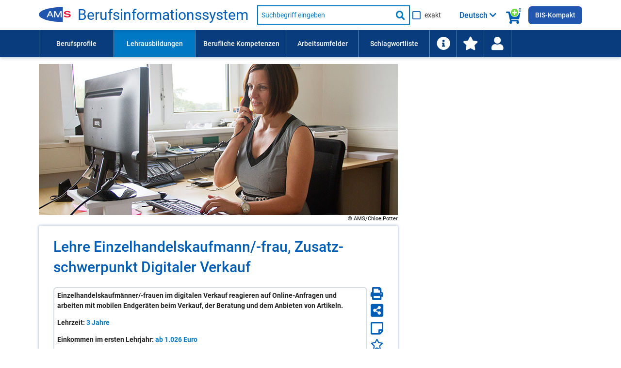

--- FILE ---
content_type: text/html; charset=UTF-8
request_url: https://bis.ams.or.at/bis/lehrberuf/5688-Einzelhandelskaufmann-frau%2C%20Zusatzschwerpunkt%20Digitaler%20Verkauf
body_size: 140081
content:
<!DOCTYPE html>
 <html lang="de" data-scroll="0">
<head>
    <meta charset="UTF-8">
<meta http-equiv="X-UA-Compatible" content="IE=edge">
<meta name="viewport" content="initial-scale=1, maximum-scale=1, user-scalable=no, width=device-width">
<meta name="Description" CONTENT="Einzelhandelskaufmänner/-frauen im digitalen Verkauf reagieren auf Online-Anfragen und arbeiten mit mobilen Endgeräten beim Verkauf, der Beratung und dem Anbieten von Artikeln. Lehrzeit:  3  Jahre. Einkommen im ersten Lehrjahr:  ab 1.026  Euro">
<meta name="Keywords" CONTENT="Lehrausbildung Einzelhandelskaufmann/-frau, Zusatzschwerpunkt Digitaler Verkauf, Lehrausbildung Einzelhandelskaufmann, Zusatzschwerpunkt Digitaler Verkauf, Lehrberuf Einzelhandelskaufmann/-frau, Zusatzschwerpunkt Digitaler Verkauf, Lehre Einzelhandelskaufmann/-frau, Zusatzschwerpunkt Digitaler Verkauf, Voraussetzungen für Lehre Einzelhandelskaufmann/-frau, Zusatzschwerpunkt Digitaler Verkauf: Begeisterung für Technik, Begeisterung für Verkauf, Freude am Beraten, Freude am Kontakt mit Menschen, Freundliches Auftreten, Grundkenntnisse in Englisch, Serviceorientierte Arbeitsweise, Sinn für Zahlen, Haupttätigkeiten bei Lehre Einzelhandelskaufmann/-frau, Zusatzschwerpunkt Digitaler Verkauf">

<meta http-equiv="Content-Security-Policy" content="default-src 'none'; script-src 'self' 'unsafe-inline' 'unsafe-eval'; connect-src 'self'; img-src 'self' data:; style-src 'self' 'unsafe-inline'; font-src 'self'; base-uri 'self'; form-action 'self'; frame-src https://embed.karrierevideos.at/video-embed/">

<meta property="og:title" content="Einzelhandelskaufmann/-frau, Zusatzschwerpunkt Digitaler Verkauf - Lehre - AMS Berufsinformationssystem" />
<meta property="og:type" content="website" />
<meta property="og:image" content="https://bis.ams.or.at/gallery/berufsbild/093-einkaeuferin-740x312.jpg" />
<meta property="og:url" content="https://bis.ams.or.at/bis/lehre/5688-Einzelhandelskaufmann-frau%2C%20Zusatzschwerpunkt%20Digitaler%20Verkauf" />
<meta property="og:description" content="Einzelhandelskaufmänner/-frauen im digitalen Verkauf reagieren auf Online-Anfragen und arbeiten mit mobilen Endgeräten beim Verkauf, der Beratung und dem Anbieten von Artikeln. Lehrzeit:  3  Jahre. Einkommen im ersten Lehrjahr:  ab 1.026  Euro" />
<meta property="og:site_name" content="AMS Berufsinformationssystem (BIS)" />



<title data-bind="text: page_title">Einzelhandelskaufmann/-frau, Zusatzschwerpunkt Digitaler Verkauf - Lehre - AMS Berufsinformationssystem</title>
<link rel="shortcut icon" href="/bis/images/ams_favicon.ico" type="image/x-icon">

<script>var require = { waitSeconds: 180 };</script>
<script>var application_path = '/bis';</script>
<script async="" data-main="/bis/javascript/app" src="/bis/javascript/lib/require-2.3.6.min.js"></script>

<link href="/bis/vendor/FontAwesome/css/all.css" rel="stylesheet" type="text/css">
<link href="/bis/css/ams-main.css" rel="stylesheet" type="text/css">
<link href="/bis/css/ams-main-contrib-fwd.css" rel="stylesheet" type="text/css">
<link href="/bis/css/main.css" rel="stylesheet" type="text/css">

    <link rel="canonical" href="https://bis.ams.or.at/bis/lehre/5688-Einzelhandelskaufmann-frau%2C%20Zusatzschwerpunkt%20Digitaler%20Verkauf" />
    <link rel="alternate machine-translated-from" hreflang="de" href="https://bis.ams.or.at/bis/lehre/5688-Einzelhandelskaufmann-frau%2C%20Zusatzschwerpunkt%20Digitaler%20Verkauf">
</head>
<body>
<header class="ams-l-header" id="ams-navigation">
    <div class="ams-l-header__top-area">
        <div class="ams-l-header__centering-container">
            <div class="ams-m-header-bar" id="header-bar">
                <a href="https://www.ams.at/arbeitsuchende/aus-und-weiterbildung" target="_blank" class="ams-logo"
                   title="Zur AMS Homepage">
                    <img src="/bis/images/redesign/ams_logo.svg"
                         class="ams-m-header-bar__logo"
                         alt="AMS Logo">
                </a>
                <a href="/bis/index.php" class="header-title do-hyphenate">Berufsinformationssystem</a>

                <form class="ams-m-header-search" onsubmit="submitSchnellsuche(this, event)" action="/bis/suche.php" name="suche_form" id="suche_form" method="get">
                    <div class="ams-m-header-search awesomplete-wrapper">
                        <div class="awesomplete">
                            <div class="awesomplete suche-input-wrapper" id="suche-input-wrapper">
                                <label class="ams-m-input-text-w-label__label fwd-visually-hidden" for="suche-startseite">
                                    Suche nach Beruf, Lehrausbildung, Kompetenz usw.
                                </label>
                                <input class="ams-e-input-text ams-m-header-search__awesomplete" type="text"
                                       name="query" aria-label="Suchbegriff eingeben" id="suche" placeholder="Suchbegriff eingeben"
                                       aria-required="true" autocomplete="off" aria-autocomplete="list" />
                            </div>
                        </div>
                        
                        <button type="submit" class="ams-m-header-search__icon icon-fa-search" title="Suche starten"><span class="sr-only">Suche starten</span></button>
                    </div>
                    <div class="ams-e-checkbox relative">
                        <input id="exakte-suche-startseite-checkbox" type="checkbox" name="exakte_suche">

                        <label for="exakte-suche-startseite-checkbox" class="exakte-suche-startseite-checkbox__label">
	                        <span>
	                        	exakt
	                        </span>

                        </label>
                        <!-- span id="exakte-suche-popup-startpage" class="exakte-suche-popup fas fa-question-circle popup-icon" onclick="showInfoPopup('exakte_suche.exakte_suche_info_popup_titel', 'exakte_suche.exakte_suche_info_popup_text', 'search_ipop', this, event);"
                              title="Informationen zur exakten Suche"
                              data-format-to-accordion="true"
                              data-show-overlay="true"
                              data-is-config-text-index="true"></span -->

                    </div>
                </form>

                <div class="kompetenzsuche-indicator">
                    <span class="fas fa-search-plus-green kompetenzsuche-indicator-plus"></span>
                    <span class="fas fa-shopping-cart kompetenzsuche-indicator-warenkorb"></span>
                    <span class="kompetenzsuche-indicator-count">
                        <span data-bind="text: erweiterteSucheViewModel.allItemsCount, visible: erweiterteSucheViewModel.itemsLoadedFromSession()"></span>
                        <span data-bind="visible: !erweiterteSucheViewModel.itemsLoadedFromSession()">0</span>
                    </span>
                </div>

                                    <button class="ams-m-header-bar__header" id="sprachauswahl-wrapper-toggle"
                            aria-expanded="false" aria-controls="sprachauswahl-wrapper" data-bind="attr: { title: findConfigText('toggle-button-title')} ">
                        <span data-bind="html: loadSelectedLanguageBezeichnung()" class="sprachauswahl-sprache">Deutsch</span>
                        <span id="section-switcher-icon" class="icon-fa-chevron-down" aria-hidden="false"></span>
                    </button>
                    <div class="ams-l-header__center-area" id="ams-l-header__sprachauswahl" style="top: 62px;">
                        <div class="ams-l-header__centering-container">
                            <div class="ams-p-section-switcher" id="sprachauswahl-wrapper" aria-hidden="false">
                                <div class="ams-p-section-switcher__header ams-p-section-switcher--align" id="ams-p-section-switcher__header-id" data-bind="htmlSanitized: findConfigText('ueberschrift')"></div>

                                <hr class="ams-e-horizontal-rule">

                                <form id="sprachauswahl-form" class="ams-p-section-switcher__content"  method="POST" aria-labelledby="ams-p-section-switcher__header-id">
                                    <fieldset class="ams-m-radio-group ams-p-section-switcher--align sprachauswahl-fieldset" id="section">
                                        <legend class="ams-m-radio-group__header" data-bind="htmlSanitized: findConfigText('legende')"></legend>

                                        <!-- ko foreach: sprachen -->
                                        <div class="ams-e-radio">
                                            <input type="radio" class="ams-e-radio__input" name="sprache" value="" data-bind="attr: { id: 'sprache-' + kuerzel} , checked: $parent.selectedSprache, checkedValue: $data, click: $parent.updateLanguageUrl.bind(null, $data)" />
                                            <label data-bind="attr: { 'for': 'sprache-' + kuerzel}, htmlSanitized: bezeichnung_deutsch + ' / ' + bezeichnung + ' (' + kuerzel + ')'"></label>
                                        </div>
                                        <!-- /ko -->
                                    </fieldset>
                                </form>
                            </div>
                        </div>
                    </div>
                
                <a class="ins-bis-kompakt-link" href="/bis-kompakt">BIS-Kompakt</a>
            </div>
        </div>
    </div>

    <div class="ams-l-header__bottom-area">
        <div class="ams-l-header__centering-container" id="main-menu">
            <nav class="ams-m-navigation-bar" id="main-menu-nav" aria-label="Menü">
    <ul class="ams-m-navigation-bar__nav" role="menubar" tabindex="0" id="main-menu-ul">

        <li class="ams-m-navigation-bar__nav-item ams-m-navigation-bar__nav-item-beruf " role="menuitem"
            style="min-width: 11em;width:100%;max-width:11em;">
            <a class="ams-m-navigation-bar__nav-item-link"
               title="Führt Sie zu einer Liste aller Berufsprofile (alphabetisch oder nach Berufsgruppen gegliedert)."
               href="/bis/berufe">Berufsprofile
            </a>
        </li>

        <li class="ams-m-navigation-bar__nav-item ams-m-navigation-bar__nav-item--active" role="menuitem"
            style="min-width: 12em;width:100%;max-width:12em;">
            <a class="ams-m-navigation-bar__nav-item-link"
               title="Führt Sie zu einer Liste aller Lehrausbildungen (alphabetisch oder nach Berufsgruppen gegliedert)."
               href="/bis/lehrberufe">Lehrausbildungen
            </a>
        </li>

        <li class="ams-m-navigation-bar__nav-item " role="menuitem"
            style="min-width:13.5em;width:100%;max-width:13.5em;">
            <a class="ams-m-navigation-bar__nav-item-link"
               title="Führt Sie zu einer Liste aller Kompetenzen (alphabetisch oder nach Kompetenzbereichen gegliedert)"
               href="/bis/kompetenzen">Berufliche Kompetenzen
            </a>
        </li>
        <li class="ams-m-navigation-bar__nav-item " role="menuitem"
            style="min-width:10.5em;width:100%;max-width:10.5em;">
            <a class="ams-m-navigation-bar__nav-item-link"
               title="Führt Sie zu einer Liste aller Arbeitsumfelder."
               href="/bis/arbeitsumfelder">Arbeitsumfelder
            </a>
        </li>

        <li class="ams-m-navigation-bar__nav-item " role="menuitem"
            style="min-width:10.5em;width:100%;max-width:10.5em;">
            <a class="ams-m-navigation-bar__nav-item-link"
               title="Die Schlagwortliste enthält berufliche Anforderungen wie Kompetenzen und Arbeitsumfelder; Suchergebnis: Berufe."
               href="/bis/schlagwortliste">Schlagwortliste
            </a>
        </li>

        <li class="ams-m-navigation-bar__nav-item " id="information-li-item" role="menuitem"
            style="min-width:4em;width:100%;max-width:4em;">
            <a class="ams-m-navigation-bar__nav-item-link"
               aria-label="Führt Sie zu Hilfe und Informationen"
               title="Führt Sie zu Hilfe und Informationen"
               href="/bis/information"><span class="fas fa-info-circle menu-icon-big"></span>
            </a>
        </li>

        <li class="ams-m-navigation-bar__nav-item " id="favoriten-li-item" role="menuitem"
            style="min-width:4em;width:100%;max-width:4em;">
            <a class="ams-m-navigation-bar__nav-item-link"
               aria-label="Zu den Favoriten"
               title="Zu den Favoriten"
               href="/bis/favoriten"><span class="fas fa-star menu-icon-big"></span>
            </a>
        </li>

        <li class="ams-m-navigation-bar__nav-item relative" id="login-li-item" role="menuitem"
            style="min-width:4em;width:100%;max-width:4em;">
            <a class="ams-m-navigation-bar__nav-item-link" id="login-menu-link"
               aria-label="Wiedereinstieg"
               title="Wiedereinstieg"
               href="#" onclick="toggleMenuPopup(this); return false;"><span class="fas fa-user menu-icon-big"></span>
            </a>
            <div class="menu-popup wiedereinstieg hidden">
    <div class="ams-m-jp-teaser" id="wiedereinstieg-menu-popup-wrapper">
        <ul class="ams-m-jp-teaser__tabs" role="tablist" aria-multiselectable="false">
            <li class="ams-m-jp-teaser__tab">
                <div id="ams-m-jp-teaser-tab1-login-popup" class="ams-m-jp-teaser__tab-label ams-m-jp-teaser--unchecked relative" tabindex="0" role="tab" aria-controls="jp-teaser-tab-content1-login-popup">
                    Wiedereinstieg
                    <span class="fas fa-question-circle popup-icon" title="Informationen zur einfachen Suche" data-is-config-text-index="true" onclick="showInfoPopup(
                                'wiedereinstieg.fragezeichen_popup_titel', 'wiedereinstieg.fragezeichen_popup_text', 'erweiterte_suche_ipop', this, event);"
                       data-format-to-accordion="true"></span>
                </div>
                <div id="jp-teaser-tab-content1-login-popup" class="ams-m-jp-teaser__tab-content ams-m-jp-teaser--visible" aria-labelledby="ams-m-jp-teaser-tab1-login-popup" aria-hidden="false" role="tabpanel">
                    <div id="login-wrapper">
                        <form id="login" class="login-form">
                            <fieldset class="no-style-fieldset">
                            	<legend class="fwd-visually-hidden">Wiedereinstieg</legend>
                                <div class="ams-m-input-text-w-label">
                                    <label class="ams-m-input-text-w-label__label" for="login-tagesdatum">Tagesdatum:</label>
                                    <input type="text" id="login-tagesdatum" name="login-tagesdatum" aria-required="true" class="ams-e-input-text" value="" placeholder="Tagesdatum eingeben" required="" />
                                </div>
                                <div class="ams-m-input-text-w-label">
                                    <label class="ams-m-input-text-w-label__label" for="login-pin-code">PIN-Code:</label>
                                    <input type="text" id="login-pin-code" name="login-pin-code" aria-required="true" class="ams-e-input-text" value="" placeholder="PIN-Code eingeben" required="">
                                </div>
                            </fieldset>
                        </form>
                        <div class="ams-m-top-task-teaser__bottom-area">
                            <button class="ams-e-button ams-e-button--primary full-width space-top" id="login-button" title="">Anmelden</button>
                        </div>
                    </div>
                    <div id="login-data-wrapper" class="hidden">
                        <p><span class="bold">Tagesdatum:</span> <span id="tagesdatum"></span></p>
                        <p><span class="bold">PIN-Code:</span> <span id="pin"></span></p>
                        <div class="ams-m-top-task-teaser__bottom-area">
                            <button class="ams-e-button ams-e-button--primary full-width space-top" id="logout-button" title="Abmelden" onclick="" type="button">
                                Abmelden
                            </button>
                            
                            <button id="user-delete-button" class="ams-e-button ams-e-button--primary full-width space-top" title="Hier können Sie Ihren gesamten PIN und alle gespeicherten Suchabfragen löschen." onclick="" type="button">
                                Konto löschen
                            </button>
                            
                        </div>
                    </div>
                </div>
            </li>
        </ul>
    </div>
</div>
        </li>
    </ul>
    <div class="ams-m-navigation-bar__more hidden" id="main-menu-more">
        <div class="ams-m-navigation-bar__more-button" id="main-menu-more-button" tabindex="0" role="button" aria-label="Mehr Navigationspunkte">
            <div>Mehr</div>
            <span class="ams-m-navigation-bar__more-icon icon-fa-chevron-down" aria-hidden="false"></span>
        </div>
        <ul class="ams-m-navigation-bar__more-list " id="main-menu-more-list">

        </ul>
    </div>
</nav>
        </div>
    </div>

    

</header>
<main class="lehrberufdetail ams-l-main" id="ams-content">
    <div class="ams-l-main__wrapper">
        <section class="ams-l-main__content" aria-labelledby="ams-l-main__header-heading-id">
            <div class="title-bild-wrapper">
                <img id="titel-bild" src="/gallery/berufsbild/093-einkaeuferin-740x312.jpg" alt="" title="" height="312" width="740"><div class="frage-image-inner-wrapper"><span class="frage-image-copyright">© AMS/Chloe Potter</span></div>
            </div>
            <div class="ams-p-content">
                <div class="ams-p-content-section">
                    <div class="ams-l-main__header">
    <div class="ams-l-main__header-item"></div>
    <div class="title-top">
        <h1 class="ams-l-main__header-heading ams-e-h1--small-screens relative title-top-small" id="ams-l-main__header-heading-id" lang="de">
            <span class="ams-l-main__header-heading__inner">Lehre  <span id="lehrberuf_hauptueberschrift"><span class="do-highlight">Einzelhandelskaufmann/-frau, Zusatzschwerpunkt Digitaler Verkauf</span></span></span>
            
        </h1>
    </div>
</div>

					

                    <div class="share-icons-widget ">
    <div class="share-icons-widget_left-item">
        <div id="einleitungstext-element" class="einleitungstext-box "><p class="bold">Einzelhandelskaufmänner/-frauen im digitalen Verkauf reagieren auf Online-Anfragen und arbeiten mit mobilen Endgeräten beim Verkauf, der Beratung und dem Anbieten von Artikeln. </p><p class="bold">Lehrzeit:  <a href="#dauer-element">3  Jahre</a></p><p class="bold">Einkommen im ersten Lehrjahr:  <a href="#lehrlingsentschaedigung-element" id="lehrlingsentschaedigung-link-to">ab 1.026  Euro</a></p></div>
    </div>
    <div class="share-icons-widget_right-item">
        <a href="/bis/lehrberuf-ausdruck/5688?language=de" title="Hier können Sie die Seite drucken." aria-label="Seite Drucken"><span id="drucken-icon" class="fas fa-print drucken-icon color-blue " ></span></a>
        <a href="javascript:;" title="Hier können Sie die Seite mit Anderen teilen." aria-label="Seite teilen"><span id="teilen-icon" class="fas fa-share-alt-square teilen-icon color-blue " ></span></a>
        <a href="javascript:;" title="Hier öffnen Sie Ihren persönlichen Notizzettel." aria-label="Notizzettel">
		        <span id="notiz-icon" class="far fa-sticky-note fa-sticky-note--big notiz-icon " >
		            
                </span>
		    </a>
        <a href="javascript:;" title="Zu den Favoriten hinzufügen" aria-label="Favoriten"><span id="fav-star" class="far fa-star fav-icon " ></span></a>
    </div>
</div>

                    
                    
                    

                    
                    
                    <div class="contentPageSection parbase haupttaetigkeit">
    <div class="ams-p-content-section__container ams-p-content-section--unchecked" id="haupttaetigkeit-element" tabindex="0" role="region" aria-controls="haupttaetigkeit-content">
                <h2 class="ams-p-content-section__header accordion-header relative" id="haupttaetigkeit-element-title" >
            <span>Was macht ein/eine <span class="do-highlight">Einzelhandelskaufmann/-frau, Zusatzschwerpunkt Digitaler Verkauf</span>?</span>
        </h2>
                
        <div class="ams-p-content-section__content ams-p-content-section--hidden" id="haupttaetigkeit-content" aria-labelledby="haupttaetigkeit-element-title" aria-hidden="false" role="tabpanel">
        	        	
        	
            <div>
                <div class="contentRTE parbase">
                	
                    <div class="ams-m-content-block-text">
                        <span class="do-highlight"><ul class="blueDots"><li><span class="do-highlight">Online-Anfragen beantworten</span></li><li><span class="do-highlight"><glossar>Mobile Endgeräte</glossar> im Verkauf einsetzen</span></li><li><span class="do-highlight"><glossar>Mobile Endgeräte</glossar> in Beratungsgesprächen verwenden</span></li><li><span class="do-highlight"><glossar>Mobile Endgeräte</glossar> beim Anbieten von Ergänzungs- und Ersatzartikeln nutzen</span></li></ul></span>
                    </div>
                </div>
            </div>
        </div>
    </div>
</div>

                    <div class="contentPageSection parbase ">
    <div class="ams-p-content-section__container ams-p-content-section--unchecked" id="beschaeftigungsmoeglichkeiten-element" tabindex="0" role="region" aria-controls="beschaeftigungsmoeglichkeiten-content">
                <h2 class="ams-p-content-section__header accordion-header relative" id="beschaeftigungsmoeglichkeiten-element-title" >
            <span>Wo arbeitet ein/eine <span class="do-highlight">Einzelhandelskaufmann/-frau, Zusatzschwerpunkt Digitaler Verkauf</span>?</span>
        </h2>
                
        <div class="ams-p-content-section__content ams-p-content-section--hidden" id="beschaeftigungsmoeglichkeiten-content" aria-labelledby="beschaeftigungsmoeglichkeiten-element-title" aria-hidden="false" role="tabpanel">
        	        	
        	
            <div>
                <div class="contentRTE parbase">
                	
                    <div class="ams-m-content-block-text">
                        <ul class="blueDots"><li><span class="do-highlight">Einzelhandelsgeschäfte aller Art</span></li></ul>
                    </div>
                </div>
            </div>
        </div>
    </div>
</div>

                    
                    <div class="contentPageSection parbase ">
    <div class="ams-p-content-section__container ams-p-content-section--unchecked" id="voraussetzungen-element" tabindex="0" role="region" aria-controls="voraussetzungen-content">
                <h2 class="ams-p-content-section__header accordion-header relative" id="voraussetzungen-element-title" >
            <span>Was begeistert mich und was kann ich gut?</span>
        </h2>
                
        <div class="ams-p-content-section__content ams-p-content-section--hidden" id="voraussetzungen-content" aria-labelledby="voraussetzungen-element-title" aria-hidden="false" role="tabpanel">
        	        	
        	
            <div>
                <div class="contentRTE parbase">
                	
                    <div class="ams-m-content-block-text">
                        <span class="cursiv padding-bottom-small inline-box">(häufig genannte Voraussetzungen in Stelleninseraten für Lehrlinge)</span><ul class="blueDots voraussetzungen-liste"><li><span class="relative"><span class="suchbegriff" data-suchbegriff_noteid="80" 
                    data-suchbegriff_bezeichnung="Begeisterung für Technik" data-suchbegriff_bezeichnung-translated="" data-suchbegriff_typ="VORAUSSETZUNG" data-suchbegriff_ebene="0"  
                    data-suchbegriff_fachlich-flag="" data-suchbegriff_link="" data-suchbegriff_selected="false"><span class="fas fa-search-plus-green suche-gewaehlte-suchbegriffe-auswahllupe small-padding-left " title="Zur Kompetenzsuche hinzufügen" onclick="addSuchbegriffToWarenkorbAndSaveToSession('80', 'VORAUSSETZUNG', 'Begeisterung für Technik', '', '', '')" aria-label="Hinzufügen" ></span><span class="do-highlight">Begeisterung für Technik</span></span></span></li><li><span class="relative"><span class="suchbegriff" data-suchbegriff_noteid="84" 
                    data-suchbegriff_bezeichnung="Begeisterung für Verkauf" data-suchbegriff_bezeichnung-translated="" data-suchbegriff_typ="VORAUSSETZUNG" data-suchbegriff_ebene="0"  
                    data-suchbegriff_fachlich-flag="" data-suchbegriff_link="" data-suchbegriff_selected="false"><span class="fas fa-search-plus-green suche-gewaehlte-suchbegriffe-auswahllupe small-padding-left " title="Zur Kompetenzsuche hinzufügen" onclick="addSuchbegriffToWarenkorbAndSaveToSession('84', 'VORAUSSETZUNG', 'Begeisterung für Verkauf', '', '', '')" aria-label="Hinzufügen" ></span><span class="do-highlight">Begeisterung für Verkauf</span></span></span></li><li><span class="relative"><span class="suchbegriff" data-suchbegriff_noteid="42" 
                    data-suchbegriff_bezeichnung="Freude am Beraten" data-suchbegriff_bezeichnung-translated="" data-suchbegriff_typ="VORAUSSETZUNG" data-suchbegriff_ebene="0"  
                    data-suchbegriff_fachlich-flag="" data-suchbegriff_link="" data-suchbegriff_selected="false"><span class="fas fa-search-plus-green suche-gewaehlte-suchbegriffe-auswahllupe small-padding-left " title="Zur Kompetenzsuche hinzufügen" onclick="addSuchbegriffToWarenkorbAndSaveToSession('42', 'VORAUSSETZUNG', 'Freude am Beraten', '', '', '')" aria-label="Hinzufügen" ></span><span class="do-highlight">Freude am Beraten</span></span></span></li><li><span class="relative"><span class="suchbegriff" data-suchbegriff_noteid="44" 
                    data-suchbegriff_bezeichnung="Freude am Kontakt mit Menschen" data-suchbegriff_bezeichnung-translated="" data-suchbegriff_typ="VORAUSSETZUNG" data-suchbegriff_ebene="0"  
                    data-suchbegriff_fachlich-flag="" data-suchbegriff_link="" data-suchbegriff_selected="false"><span class="fas fa-search-plus-green suche-gewaehlte-suchbegriffe-auswahllupe small-padding-left " title="Zur Kompetenzsuche hinzufügen" onclick="addSuchbegriffToWarenkorbAndSaveToSession('44', 'VORAUSSETZUNG', 'Freude am Kontakt mit Menschen', '', '', '')" aria-label="Hinzufügen" ></span><span class="do-highlight">Freude am Kontakt mit Menschen</span></span></span></li><li><span class="relative"><span class="suchbegriff" data-suchbegriff_noteid="46" 
                    data-suchbegriff_bezeichnung="Freundliches Auftreten" data-suchbegriff_bezeichnung-translated="" data-suchbegriff_typ="VORAUSSETZUNG" data-suchbegriff_ebene="0"  
                    data-suchbegriff_fachlich-flag="" data-suchbegriff_link="" data-suchbegriff_selected="false"><span class="fas fa-search-plus-green suche-gewaehlte-suchbegriffe-auswahllupe small-padding-left " title="Zur Kompetenzsuche hinzufügen" onclick="addSuchbegriffToWarenkorbAndSaveToSession('46', 'VORAUSSETZUNG', 'Freundliches Auftreten', '', '', '')" aria-label="Hinzufügen" ></span><span class="do-highlight">Freundliches Auftreten</span></span></span></li><li><span class="relative"><span class="suchbegriff" data-suchbegriff_noteid="40" 
                    data-suchbegriff_bezeichnung="Grundkenntnisse in Englisch" data-suchbegriff_bezeichnung-translated="" data-suchbegriff_typ="VORAUSSETZUNG" data-suchbegriff_ebene="0"  
                    data-suchbegriff_fachlich-flag="" data-suchbegriff_link="" data-suchbegriff_selected="false"><span class="fas fa-search-plus-green suche-gewaehlte-suchbegriffe-auswahllupe small-padding-left " title="Zur Kompetenzsuche hinzufügen" onclick="addSuchbegriffToWarenkorbAndSaveToSession('40', 'VORAUSSETZUNG', 'Grundkenntnisse in Englisch', '', '', '')" aria-label="Hinzufügen" ></span><span class="do-highlight">Grundkenntnisse in Englisch</span></span></span></li><li><span class="relative"><span class="suchbegriff" data-suchbegriff_noteid="90" 
                    data-suchbegriff_bezeichnung="Serviceorientierte Arbeitsweise" data-suchbegriff_bezeichnung-translated="" data-suchbegriff_typ="VORAUSSETZUNG" data-suchbegriff_ebene="0"  
                    data-suchbegriff_fachlich-flag="" data-suchbegriff_link="" data-suchbegriff_selected="false"><span class="fas fa-search-plus-green suche-gewaehlte-suchbegriffe-auswahllupe small-padding-left " title="Zur Kompetenzsuche hinzufügen" onclick="addSuchbegriffToWarenkorbAndSaveToSession('90', 'VORAUSSETZUNG', 'Serviceorientierte Arbeitsweise', '', '', '')" aria-label="Hinzufügen" ></span><span class="do-highlight">Serviceorientierte Arbeitsweise</span></span></span></li><li><span class="relative"><span class="suchbegriff" data-suchbegriff_noteid="96" 
                    data-suchbegriff_bezeichnung="Sinn für Zahlen" data-suchbegriff_bezeichnung-translated="" data-suchbegriff_typ="VORAUSSETZUNG" data-suchbegriff_ebene="0"  
                    data-suchbegriff_fachlich-flag="" data-suchbegriff_link="" data-suchbegriff_selected="false"><span class="fas fa-search-plus-green suche-gewaehlte-suchbegriffe-auswahllupe small-padding-left " title="Zur Kompetenzsuche hinzufügen" onclick="addSuchbegriffToWarenkorbAndSaveToSession('96', 'VORAUSSETZUNG', 'Sinn für Zahlen', '', '', '')" aria-label="Hinzufügen" ></span><span class="do-highlight">Sinn für Zahlen</span></span></span></li></ul>
                    </div>
                </div>
            </div>
        </div>
    </div>
</div>

                    <div class="contentPageSection parbase ">
    <div class="ams-p-content-section__container ams-p-content-section--unchecked" id="dauer-element" tabindex="0" role="region" aria-controls="dauer-content">
                <h2 class="ams-p-content-section__header accordion-header relative" id="dauer-element-title" >
            <span>Wie lange dauert die Lehrzeit?</span>
        </h2>
                
        <div class="ams-p-content-section__content ams-p-content-section--hidden relative" id="dauer-content" aria-labelledby="dauer-element-title" aria-hidden="false" role="tabpanel">
        	        	
        	
            <div>
                <div class="contentRTE parbase">
                	
                    <div class="ams-m-content-block-text">
                        <ul class="blueDots"><li>3 Jahre; verkürzte Lehrzeit für Personen mit Ausbildungsabschluss: 2 Jahre  <span class="fas fa-question-circle popup-icon" title="Klicken Sie hier für weitere Informationen." onclick="showInfoPopup(
				'Verkürzte Lehrzeit', '&lt;p&gt;Bei Lehrberufen mit mindestens drei Lehrjahren Lehrzeit kann die Lehrzeit um ein Jahr verkürzt werden, wenn einer der folgenden Abschlüsse vorliegt: &lt;/br&gt;- allgemein bildende höhere Schule (AHS),&lt;/br&gt;- berufsbildende höhere Schule (BHS) &lt;/br&gt;- mindestens 3-jährige berufsbildende mittlere Schule (BMS) &lt;/br&gt;- Lehrberuf mit <glossar>Lehrabschlussprüfung</glossar> (LAP)&lt;/br&gt;- Facharbeiterprüfung in einem land- und forstwirtschaftlichen Beruf. &lt;/br&gt;Die Lehrlingsstellen der Wirtschaftskammer legen das Ausmaß dieser Anrechnung für jeden Einzelfall vor bzw. bei der Eintragung des <glossar>Lehrvertrages</glossar> fest. Zur &lt;a href=https://www.wko.at/lehre/lehrlingsausbildung target=“blank“&gt;Liste der Lehrlingsstellen&lt;/a&gt;&lt;/p&gt;', 'info_ipop', this, event);"
			 data-show-overlay="true" data-display-top="1"></span></li></ul>
                    </div>
                </div>
            </div>
        </div>
    </div>
</div>

                    
                    <div class="contentPageSection parbase ">
    <div class="ams-p-content-section__container ams-p-content-section--unchecked" id="offene_stellen-element" tabindex="0" role="region" aria-controls="offene_stellen-content">
                <h2 class="ams-p-content-section__header accordion-header relative" id="offene_stellen-element-title" >
            <span>Lehrstellen suchen und finden</span>
        </h2>
                
        <div class="ams-p-content-section__content ams-p-content-section--hidden" id="offene_stellen-content" aria-labelledby="offene_stellen-element-title" aria-hidden="false" role="tabpanel">
        	        	
        	
            <div>
                <div class="contentRTE parbase">
                	
                    <div class="ams-m-content-block-text">
                        <p>Aktuell gibt es <span class="bold">112</span> offene Stellen<a target="_blank" href="https://jobroom.ams.or.at/jobsuche/Suche.jsp?d=5&d2=0&d3=0&d4=0&special=0&beruf_art=2&r0=SA&x=1419954200280&bg2=536&b_ug=308&b_og=89&bg3=4018B5" ><span class="fas fa-external-link-alt"></span> zum AMS-eJob-Room</a>
</p>
                    </div>
                </div>
            </div>
        </div>
    </div>
</div>

                    <div class="contentPageSection parbase  transparent-map-overlay-background">
    <div class="ams-p-content-section__container ams-p-content-section--unchecked" id="offene-stellen-map-element" tabindex="0" role="region" aria-controls="offene-stellen-map-content">
        <h3 class="ams-p-content-section__header accordion-header relative" id="offene-stellen-map-element-title">
            <span>Österreich-Karte der offenen Stellen</span>
        </h3>
        
        <div class="ams-p-content-section__content ams-p-content-section--hidden" id="offene-stellen-map-content" aria-labelledby="offene-stellen-map-element-title" aria-hidden="false" role="tabpanel">
            <div>
                <div class="contentRTE parbase">
                    <div class="ams-m-content-block-text">
                        <div id="map-preview-wrapper" class="map-preview map-preview--detail relative">
            <img src="/bis/images/map/oesterreich.svg" alt="Österreich Karte" />
            <div id="map-preview-overlay" class="map-preview__overlay" title="Hier klicken, um die offenen Stellen zu Berufsprofilen/Lehrausbildungen anzuzeigen."></div>
            <button id="map-preview-button" class="ams-e-button ams-e-button--secondary" title="Hier klicken, um die offenen Stellen zu Berufsprofilen/Lehrausbildungen anzuzeigen.">Hier klicken, um die Österreichkarte der offenen Stellen anzuzeigen</button>
        </div><div id="map-inner-wrapper" class="hidden map-inner-wrapper-detail-page">
            <div class="search-results-container relative">
                <div id="map" tabindex="0">
                    <span id="map-loading-indicator" class="fas fa-spinner fa-pulse hidden"></span>
                    <h3 class="map-title" data-bind="text: mapTitle">-</h3>
                </div>
                    <div class="ams-p-teaser-block map-control-wrapper">
                        <div class="ams-p-teaser-block__item">
                            <div class="ams-m-theme-teaser__content" id="map-button-dropdown-wrapper">
                            
                            </div>
                            <div class="map-quelle-wrapper">
                                <ul class="geomap-copyright">
                                    <li>Diagramm: Copyright FWD <a href="https://fwd.at/mapbuilder" target="_blank">Mapbuilder</a> 2026</li>
                                    <li><span class="fa-li"><span class="fas fa-circle"></span></span><a href="https://data.opendataportal.at/dataset/geojson-daten-osterreich" target="_blank">Geodaten</a> Open Data Portal Austria</li>
                                </ul>
                            </div>
                        </div>
            
                    </div><a id="toggle-map-table" class="toggle-button search_results_weitere_button map-wai-table-toggle" title="Tabelle anzeigen"><span class="fas fa-table" aria-hidden="false"></span> <span id="toggle-map-table-text">Tabelle anzeigen</span></a>
<div id="map-table-wrapper" class="visually-hidden">
	<table id="map-table" class="map-table full-width-table" aria-live="polite">
		<caption>Offene Stellen nach Bundesländern</caption>
		<thead>
			<tr>
				<th id="map-table-region-type-header">Bundesland</th>
				<th id="map-table-offene-stellen-header" data-bind="visible: mapViewModel.showMapWaiTableOffeneStellenColumn">offene Stellen</th>
				<th id="map-table-bewerber-header" data-bind="visible: mapViewModel.showMapWaiTableBewerberColumn">BewerberInnen</th>
			</tr>
		</thead>
		<tbody data-bind="foreach: mapViewModel.mapWaiTableData">
			<tr>
				<td data-bind="htmlSanitized: bereich"></td>
				<td data-bind="visible: $parent.mapViewModel.showMapWaiTableOffeneStellenColumn">
					<span data-bind="htmlSanitized: offene_stellen"></span>
					<span class="visually-hidden"> offene Stellen</span>
				</td>
				<td data-bind="visible: $parent.mapViewModel.showMapWaiTableBewerberColumn">
					<span data-bind="htmlSanitized: bewerber"></span>
					<span class="visually-hidden"> BewerberInnen</span>
				</td>
			</tr>
		</tbody>
	</table>
	<p class="map-table-hinweis">Die Gesamtzahl der offenen Stellen weicht aus technischen Gründen teilweise von der Summe der Einzelwerte ab.</p>
</div>
</div>
        </div>
                    </div>
                </div>
            </div>
        </div>
    </div>
</div>


                    <div class="contentPageSection parbase relative">
    <div class="ams-p-content-section__container ams-p-content-section--unchecked" id="lehrlingsentschaedigung-element" tabindex="0" role="region" aria-controls="lehrlingsentschaedigung-content">
                <h2 class="ams-p-content-section__header accordion-header relative" id="lehrlingsentschaedigung-element-title" >
            <span>Lehrlingseinkommen</span>
        </h2>
                
        <div class="ams-p-content-section__content ams-p-content-section--hidden" id="lehrlingsentschaedigung-content" aria-labelledby="lehrlingsentschaedigung-element-title" aria-hidden="false" role="tabpanel">
        	        	
        	
            <div>
                <div class="contentRTE parbase">
                	
                    <div class="ams-m-content-block-text">
                        <p>Erstes Lehrjahr: ab €1.026, Letztes Lehrjahr: ab €1.580</p><p>Kollektivvertragliche Mindest-Einkommen (Brutto = Betrag VOR Abzug von Steuern und Versicherungsabgaben).<p><br><p>Weitere Informationen, u. a. zu abweichenden Regelungen pro Bundesland und etwaigen Sonderregelungen:<a target="_blank" href="https://www.berufslexikon.at/beruf3393_8"><span class="fas fa-external-link-alt"></span> zum AMS-Berufslexikon</a></p>
                    </div>
                </div>
            </div>
        </div>
    </div>
</div>

                    
                    <div class="contentPageSection parbase ">
    <div class="ams-p-content-section__container ams-p-content-section--unchecked" id="ausbildungskompass-element" tabindex="0" role="region" aria-controls="ausbildungskompass-content">
                <h2 class="ams-p-content-section__header accordion-header relative" id="ausbildungskompass-element-title" >
            <span>Wo gibt es Berufsschulen?</span>
        </h2>
                
        <div class="ams-p-content-section__content ams-p-content-section--hidden" id="ausbildungskompass-content" aria-labelledby="ausbildungskompass-element-title" aria-hidden="false" role="tabpanel">
        	        	
        	
            <div>
                <div class="contentRTE parbase">
                	
                    <div class="ams-m-content-block-text">
                        <div class="contentPageSection parbase accordion closed parent-section font-weight-normal">
    <div class="ams-p-content-section__container ams-p-content-section--unchecked" id="ausbildungskompass_bundeslaender_0-element" tabindex="0" role="region" aria-controls="ausbildungskompass_bundeslaender_0-content">
        <h3 class="ams-p-content-section__header accordion-header relative" id="ausbildungskompass_bundeslaender_0-element-title">
            <span>Burgenland</span>
        </h3>
        
        <div class="ams-p-content-section__content ams-p-content-section--hidden" id="ausbildungskompass_bundeslaender_0-content" aria-labelledby="ausbildungskompass_bundeslaender_0-element-title" aria-hidden="false" role="tabpanel">
            <div>
                <div class="contentRTE parbase">
                    <div class="ams-m-content-block-text">
                        <ul><li>Landesberufsschule Eisenstadt, 7000 Eisenstadt, Gölbeszeile 10-12<br><a target="_blank" href="https://www.bs-eisenstadt.at/" title="Landesberufsschule Eisenstadt"><span class="fas fa-external-link-alt"></span> https://www.bs-eisenstadt.at/</a></li></ul>
                    </div>
                </div>
            </div>
        </div>
    </div>
</div>
<div class="contentPageSection parbase accordion closed parent-section font-weight-normal">
    <div class="ams-p-content-section__container ams-p-content-section--unchecked" id="ausbildungskompass_bundeslaender_1-element" tabindex="0" role="region" aria-controls="ausbildungskompass_bundeslaender_1-content">
        <h3 class="ams-p-content-section__header accordion-header relative" id="ausbildungskompass_bundeslaender_1-element-title">
            <span>Kärnten</span>
        </h3>
        
        <div class="ams-p-content-section__content ams-p-content-section--hidden" id="ausbildungskompass_bundeslaender_1-content" aria-labelledby="ausbildungskompass_bundeslaender_1-element-title" aria-hidden="false" role="tabpanel">
            <div>
                <div class="contentRTE parbase">
                    <div class="ams-m-content-block-text">
                        <ul><li>Fachberufsschule Klagenfurt 2, 9020 Klagenfurt am Wörthersee, Wulfengasse 24<br><a target="_blank" href="http://fbs-klagenfurt2.at/" title="Fachberufsschule Klagenfurt 2"><span class="fas fa-external-link-alt"></span> http://fbs-klagenfurt2.at/</a></li><li>Fachberufsschule Spittal a.d. Drau, 9800 Spittal/Drau, Litzelhofenstraße 17<br><a target="_blank" href="https://bs-spittal.at/" title="Fachberufsschule Spittal a.d. Drau"><span class="fas fa-external-link-alt"></span> https://bs-spittal.at/</a></li></ul>
                    </div>
                </div>
            </div>
        </div>
    </div>
</div>
<div class="contentPageSection parbase accordion closed parent-section font-weight-normal">
    <div class="ams-p-content-section__container ams-p-content-section--unchecked" id="ausbildungskompass_bundeslaender_2-element" tabindex="0" role="region" aria-controls="ausbildungskompass_bundeslaender_2-content">
        <h3 class="ams-p-content-section__header accordion-header relative" id="ausbildungskompass_bundeslaender_2-element-title">
            <span>Niederösterreich</span>
        </h3>
        
        <div class="ams-p-content-section__content ams-p-content-section--hidden" id="ausbildungskompass_bundeslaender_2-content" aria-labelledby="ausbildungskompass_bundeslaender_2-element-title" aria-hidden="false" role="tabpanel">
            <div>
                <div class="contentRTE parbase">
                    <div class="ams-m-content-block-text">
                        <ul><li>Landesberufsschule Geras, 2093 Geras, Am Goggitschberg 5<br><a target="_blank" href="https://lbsgeras.ac.at/" title="Landesberufsschule Geras"><span class="fas fa-external-link-alt"></span> https://lbsgeras.ac.at/</a></li><li>Landesberufsschule Laa an der Thaya, 2136 Laa an der Thaya, Wehrgärten 3<br><a target="_blank" href="https://lbslaa-thaya.ac.at/" title="Landesberufsschule Laa an der Thaya"><span class="fas fa-external-link-alt"></span> https://lbslaa-thaya.ac.at/</a></li><li>Landesberufsschule St. Pölten, 3100 St. Pölten, Hötzendorfstraße 8<br><a target="_blank" href="https://lbsstpoelten.ac.at/" title="Landesberufsschule St. Pölten"><span class="fas fa-external-link-alt"></span> https://lbsstpoelten.ac.at/</a></li><li>Landesberufsschule Theresienfeld, 2604 Theresienfeld, Grazer Straße 24<br><a target="_blank" href="https://lbstheresienfeld.ac.at/" title="Landesberufsschule Theresienfeld"><span class="fas fa-external-link-alt"></span> https://lbstheresienfeld.ac.at/</a></li></ul>
                    </div>
                </div>
            </div>
        </div>
    </div>
</div>
<div class="contentPageSection parbase accordion closed parent-section font-weight-normal">
    <div class="ams-p-content-section__container ams-p-content-section--unchecked" id="ausbildungskompass_bundeslaender_3-element" tabindex="0" role="region" aria-controls="ausbildungskompass_bundeslaender_3-content">
        <h3 class="ams-p-content-section__header accordion-header relative" id="ausbildungskompass_bundeslaender_3-element-title">
            <span>Oberösterreich</span>
        </h3>
        
        <div class="ams-p-content-section__content ams-p-content-section--hidden" id="ausbildungskompass_bundeslaender_3-content" aria-labelledby="ausbildungskompass_bundeslaender_3-element-title" aria-hidden="false" role="tabpanel">
            <div>
                <div class="contentRTE parbase">
                    <div class="ams-m-content-block-text">
                        <ul><li>Berufsschule Linz 7, 4040 Linz, Ferihumerstraße 28<br><a target="_blank" href="https://bs-linz7.ac.at/" title="Berufsschule Linz 7"><span class="fas fa-external-link-alt"></span> https://bs-linz7.ac.at/</a></li><li>Berufsschule Ried, 4910 Ried im Innkreis, Volksfeststraße 7<br><a target="_blank" href="https://bs-ried.ac.at/" title="Berufsschule Ried"><span class="fas fa-external-link-alt"></span> https://bs-ried.ac.at/</a></li><li>Berufsschule Rohrbach, 4150 Rohrbach-Berg, Schulstraße 7<br><a target="_blank" href="https://bs-rohrbach.ac.at/" title="Berufsschule Rohrbach"><span class="fas fa-external-link-alt"></span> https://bs-rohrbach.ac.at/</a></li><li>Berufsschule Vöcklabruck-Gmunden - Standort Gmunden, 4810 Gmunden, Miller-von-Aichholz-Straße 30a<br><a target="_blank" href="https://bs-voecklabruck-gmunden.ac.at" title="Berufsschule Vöcklabruck-Gmunden - Standort Gmunden"><span class="fas fa-external-link-alt"></span> https://bs-voecklabruck-gmunden.ac.at</a></li><li>Berufsschule Wels 3, 4600 Wels, Carl-Blum-Straße 8<br><a target="_blank" href="https://bs-wels3.ac.at/" title="Berufsschule Wels 3"><span class="fas fa-external-link-alt"></span> https://bs-wels3.ac.at/</a></li></ul>
                    </div>
                </div>
            </div>
        </div>
    </div>
</div>
<div class="contentPageSection parbase accordion closed parent-section font-weight-normal">
    <div class="ams-p-content-section__container ams-p-content-section--unchecked" id="ausbildungskompass_bundeslaender_4-element" tabindex="0" role="region" aria-controls="ausbildungskompass_bundeslaender_4-content">
        <h3 class="ams-p-content-section__header accordion-header relative" id="ausbildungskompass_bundeslaender_4-element-title">
            <span>Salzburg</span>
        </h3>
        
        <div class="ams-p-content-section__content ams-p-content-section--hidden" id="ausbildungskompass_bundeslaender_4-content" aria-labelledby="ausbildungskompass_bundeslaender_4-element-title" aria-hidden="false" role="tabpanel">
            <div>
                <div class="contentRTE parbase">
                    <div class="ams-m-content-block-text">
                        <ul><li>Landesberufsschule 3 Salzburg, 5020 Salzburg, Erzherzog-Eugen-Straße 15<br><a target="_blank" href="https://lbs3.salzburg.at" title="Landesberufsschule 3 Salzburg"><span class="fas fa-external-link-alt"></span> https://lbs3.salzburg.at</a></li><li>Landesberufsschule St. Johann im Pongau, 5600 St. Johann im Pongau, Sparkassenstraße 24<br><a target="_blank" href="https://lbs-st-johann.salzburg.at/" title="Landesberufsschule St. Johann im Pongau"><span class="fas fa-external-link-alt"></span> https://lbs-st-johann.salzburg.at/</a></li><li>Landesberufsschule Tamsweg, 5580 Tamsweg, Schießstattstraße 19<br><a target="_blank" href="https://lbs-tamsweg.salzburg.at/" title="Landesberufsschule Tamsweg"><span class="fas fa-external-link-alt"></span> https://lbs-tamsweg.salzburg.at/</a></li><li>Landesberufsschule Zell am See, 5700 Zell am See, Schulstraße 4<br><a target="_blank" href="https://lbs-zell.salzburg.at/" title="Landesberufsschule Zell am See"><span class="fas fa-external-link-alt"></span> https://lbs-zell.salzburg.at/</a></li></ul>
                    </div>
                </div>
            </div>
        </div>
    </div>
</div>
<div class="contentPageSection parbase accordion closed parent-section font-weight-normal">
    <div class="ams-p-content-section__container ams-p-content-section--unchecked" id="ausbildungskompass_bundeslaender_5-element" tabindex="0" role="region" aria-controls="ausbildungskompass_bundeslaender_5-content">
        <h3 class="ams-p-content-section__header accordion-header relative" id="ausbildungskompass_bundeslaender_5-element-title">
            <span>Steiermark</span>
        </h3>
        
        <div class="ams-p-content-section__content ams-p-content-section--hidden" id="ausbildungskompass_bundeslaender_5-content" aria-labelledby="ausbildungskompass_bundeslaender_5-element-title" aria-hidden="false" role="tabpanel">
            <div>
                <div class="contentRTE parbase">
                    <div class="ams-m-content-block-text">
                        <ul><li>Landesberufsschule Bad Radkersburg, 8490 Bad Radkersburg, Barthold-Stürgkh-Straße 7<br><a target="_blank" href="https://www.berufsschulen.steiermark.at/" title="Landesberufsschule Bad Radkersburg"><span class="fas fa-external-link-alt"></span> https://www.berufsschulen.steiermark.at/</a></li></ul>
                    </div>
                </div>
            </div>
        </div>
    </div>
</div>
<div class="contentPageSection parbase accordion closed parent-section font-weight-normal">
    <div class="ams-p-content-section__container ams-p-content-section--unchecked" id="ausbildungskompass_bundeslaender_6-element" tabindex="0" role="region" aria-controls="ausbildungskompass_bundeslaender_6-content">
        <h3 class="ams-p-content-section__header accordion-header relative" id="ausbildungskompass_bundeslaender_6-element-title">
            <span>Tirol</span>
        </h3>
        
        <div class="ams-p-content-section__content ams-p-content-section--hidden" id="ausbildungskompass_bundeslaender_6-content" aria-labelledby="ausbildungskompass_bundeslaender_6-element-title" aria-hidden="false" role="tabpanel">
            <div>
                <div class="contentRTE parbase">
                    <div class="ams-m-content-block-text">
                        <ul><li>Tiroler Fachberufsschule für Handel und Büro Imst, 6460 Imst, Ballgasse 7<br><a target="_blank" href="https://tfbs-imst.tsn.at/" title="Tiroler Fachberufsschule für Handel und Büro Imst"><span class="fas fa-external-link-alt"></span> https://tfbs-imst.tsn.at/</a></li><li>Tiroler Fachberufsschule für Handel und Büro Kitzbühel, 6370 Kitzbühel, Wagnerstraße 14<br><a target="_blank" href="https://tfbs-kitzbuehel.tsn.at/" title="Tiroler Fachberufsschule für Handel und Büro Kitzbühel"><span class="fas fa-external-link-alt"></span> https://tfbs-kitzbuehel.tsn.at/</a></li><li>Tiroler Fachberufsschule für Handel und Büro Reutte, 6600 Reutte, Speckbacherstraße 9<br><a target="_blank" href="https://tfbs-reutte.tsn.at/" title="Tiroler Fachberufsschule für Handel und Büro Reutte"><span class="fas fa-external-link-alt"></span> https://tfbs-reutte.tsn.at/</a></li><li>Tiroler Fachberufsschule für Wirtschaft und Technik Kufstein, 6330 Kufstein, Salurner Straße 22<br><a target="_blank" href="https://tfbs-kufstein.tsn.at/" title="Tiroler Fachberufsschule für Wirtschaft und Technik Kufstein"><span class="fas fa-external-link-alt"></span> https://tfbs-kufstein.tsn.at/</a></li><li>Tiroler Fachberufsschule Lienz, 9900 Lienz, Linker Iselweg 20<br><a target="_blank" href="https://tfbs-lienz.tsn.at/" title="Tiroler Fachberufsschule Lienz"><span class="fas fa-external-link-alt"></span> https://tfbs-lienz.tsn.at/</a></li><li>Tiroler Fachberufsschule Schwaz-Rotholz, 6130 Schwaz, Johannes-Messner-Weg 6<br><a target="_blank" href="https://tfbs-schwaz.tsn.at/" title="Tiroler Fachberufsschule Schwaz-Rotholz"><span class="fas fa-external-link-alt"></span> https://tfbs-schwaz.tsn.at/</a></li></ul>
                    </div>
                </div>
            </div>
        </div>
    </div>
</div>
<div class="contentPageSection parbase accordion closed parent-section font-weight-normal">
    <div class="ams-p-content-section__container ams-p-content-section--unchecked" id="ausbildungskompass_bundeslaender_7-element" tabindex="0" role="region" aria-controls="ausbildungskompass_bundeslaender_7-content">
        <h3 class="ams-p-content-section__header accordion-header relative" id="ausbildungskompass_bundeslaender_7-element-title">
            <span>Vorarlberg</span>
        </h3>
        
        <div class="ams-p-content-section__content ams-p-content-section--hidden" id="ausbildungskompass_bundeslaender_7-content" aria-labelledby="ausbildungskompass_bundeslaender_7-element-title" aria-hidden="false" role="tabpanel">
            <div>
                <div class="contentRTE parbase">
                    <div class="ams-m-content-block-text">
                        <ul><li>Landesberufsschule Bludenz, 6700 Bludenz, Unterfeldstraße 27<br><a target="_blank" href="https://www.lbs-bludenz.at" title="Landesberufsschule Bludenz"><span class="fas fa-external-link-alt"></span> https://www.lbs-bludenz.at</a></li><li>Landesberufsschule Bregenz 3, 6900 Bregenz, Feldweg 23<br><a target="_blank" href="https://lbsbregenz3.at" title="Landesberufsschule Bregenz 3"><span class="fas fa-external-link-alt"></span> https://lbsbregenz3.at</a></li><li>Landesberufsschule Dornbirn 2, 6850 Dornbirn, Eisplatzgasse 5<br><a target="_blank" href="https://lbsdo2.snv.at/" title="Landesberufsschule Dornbirn 2"><span class="fas fa-external-link-alt"></span> https://lbsdo2.snv.at/</a></li><li>Landesberufsschule Feldkirch, 6800 Feldkirch, Rebberggasse 32<br><a target="_blank" href="https://lbsfe1.snv.at/" title="Landesberufsschule Feldkirch"><span class="fas fa-external-link-alt"></span> https://lbsfe1.snv.at/</a></li></ul>
                    </div>
                </div>
            </div>
        </div>
    </div>
</div>
<div class="contentPageSection parbase accordion closed parent-section font-weight-normal">
    <div class="ams-p-content-section__container ams-p-content-section--unchecked" id="ausbildungskompass_bundeslaender_8-element" tabindex="0" role="region" aria-controls="ausbildungskompass_bundeslaender_8-content">
        <h3 class="ams-p-content-section__header accordion-header relative" id="ausbildungskompass_bundeslaender_8-element-title">
            <span>Wien</span>
        </h3>
        
        <div class="ams-p-content-section__content ams-p-content-section--hidden" id="ausbildungskompass_bundeslaender_8-content" aria-labelledby="ausbildungskompass_bundeslaender_8-element-title" aria-hidden="false" role="tabpanel">
            <div>
                <div class="contentRTE parbase">
                    <div class="ams-m-content-block-text">
                        <ul><li>Berufsschule für Einzelhandel, 1130 Wien, Amalienstraße 31-33<br><a target="_blank" href="https://bseh.at/" title="Berufsschule für Einzelhandel"><span class="fas fa-external-link-alt"></span> https://bseh.at/</a></li><li>Berufsschule für Einzelhandel und EDV-Kaufleute, 1220 Wien, Prinzgasse 3<br><a target="_blank" href="https://ehdv.schule.wien.at/" title="Berufsschule für Einzelhandel und EDV-Kaufleute"><span class="fas fa-external-link-alt"></span> https://ehdv.schule.wien.at/</a></li></ul>
                    </div>
                </div>
            </div>
        </div>
    </div>
</div>
<div class="space-top space-bottom">Weitere Informationen: <a target="_blank" href="https://www.ausbildungskompass.at/ausbildung106339_3" title="Hier finden Sie weitere Informationen zu Ausbildungen"><span class="fas fa-external-link-alt"></span> zum Ausbildungskompass</a></div>
                    </div>
                </div>
            </div>
        </div>
    </div>
</div>


                    <hr class="ams-e-horizontal-rule ams-e-horizontal-rule--hidden">
                    <div class="contentPageSection parbase accordion closed parent-section">
    <div class="ams-p-content-section__container ams-p-content-section--unchecked" id="welche_persoenlichen_eigenschaften-element" tabindex="0" role="region" aria-controls="welche_persoenlichen_eigenschaften-content">
                <h2 class="ams-p-content-section__header accordion-header relative" id="welche_persoenlichen_eigenschaften-element-title" >
            <span>Was interessiert mich und welche persönlichen Eigenschaften sollte ich mitbringen?</span>
        </h2>
                
        <div class="ams-p-content-section__content ams-p-content-section--hidden" id="welche_persoenlichen_eigenschaften-content" aria-labelledby="welche_persoenlichen_eigenschaften-element-title" aria-hidden="false" role="tabpanel">
        	        	
        	
            <div>
                <div class="contentRTE parbase">
                	
                    <div class="ams-m-content-block-text">
                        <div class="contentPageSection parbase ">
    <div class="ams-p-content-section__container ams-p-content-section--unchecked" id="themengebiet-element" tabindex="0" role="region" aria-controls="themengebiet-content">
        <h3 class="ams-p-content-section__header relative" id="themengebiet-element-title">
            <span>Interessensgebiete</span>
        </h3>
        
        <div class="ams-p-content-section__content ams-p-content-section--hidden" id="themengebiet-content" aria-labelledby="themengebiet-element-title" aria-hidden="false" role="tabpanel">
            
            <div>
                <div class="contentRTE parbase">
                    <div class="ams-m-content-block-text">
                        <ul class="lupe-list relative themengebiet-liste"><li class="lupe-list themengebiet-liste0"><span class="suchbegriff" data-suchbegriff_noteid="129" 
                    data-suchbegriff_bezeichnung="Computer, IT, EDV" data-suchbegriff_bezeichnung-translated="" data-suchbegriff_typ="THEMENGEBIET" data-suchbegriff_ebene="0"  
                    data-suchbegriff_fachlich-flag="" data-suchbegriff_link="/bis/lehrberufe-nach-interessensgebieten?expand=129#tree-berufsstruktur-129-branch-text-wrapper" data-suchbegriff_selected="false"><span class="fas fa-search-plus-green suche-gewaehlte-suchbegriffe-auswahllupe small-padding-left " title="Zur Kompetenzsuche hinzufügen" onclick="addSuchbegriffToWarenkorbAndSaveToSession('129', 'THEMENGEBIET', 'Computer, IT, EDV', '', '', '/bis/lehrberufe-nach-interessensgebieten?expand=129#tree-berufsstruktur-129-branch-text-wrapper')" aria-label="Hinzufügen" ></span><a href="/bis/lehrberufe-nach-interessensgebieten?expand=129#tree-berufsstruktur-129-branch-text-wrapper"><span class="do-highlight">Computer, IT, EDV</span></a></span><a class="toggle-verwandt" href="#" onclick="toggleNextElement(this, event, 'themengebiet-voraussetzungen');">
                        <img src="/bis/images/open_list.png" alt="Voraussetzungen Öffnen/Schließen" title="Voraussetzungen Öffnen/Schließen">
                    </a></li><li class="themengebiet-voraussetzungen hidden themengebiet-liste0"><span class="cursiv">Voraussetzungen:</span><br/><ul class="fa-ul"><li><span class="fa-li"><span class="far fa-circle"></span></span><span class="do-highlight">Begeisterung für Computer</span></li><li><span class="fa-li"><span class="far fa-circle"></span></span><span class="do-highlight">Begeisterung für Elektrotechnik</span></li><li><span class="fa-li"><span class="far fa-circle"></span></span><span class="do-highlight">Gerne am Computer arbeiten</span></li><li><span class="fa-li"><span class="far fa-circle"></span></span><span class="do-highlight">Logisches und analytisches Denken</span></li><li><span class="fa-li"><span class="far fa-circle"></span></span><span class="do-highlight">Sinn für genaues Arbeiten</span></li></ul></li><li class="lupe-list themengebiet-liste1"><span class="suchbegriff" data-suchbegriff_noteid="135" 
                    data-suchbegriff_bezeichnung="Handel, Verkauf" data-suchbegriff_bezeichnung-translated="" data-suchbegriff_typ="THEMENGEBIET" data-suchbegriff_ebene="0"  
                    data-suchbegriff_fachlich-flag="" data-suchbegriff_link="/bis/lehrberufe-nach-interessensgebieten?expand=135#tree-berufsstruktur-135-branch-text-wrapper" data-suchbegriff_selected="false"><span class="fas fa-search-plus-green suche-gewaehlte-suchbegriffe-auswahllupe small-padding-left " title="Zur Kompetenzsuche hinzufügen" onclick="addSuchbegriffToWarenkorbAndSaveToSession('135', 'THEMENGEBIET', 'Handel, Verkauf', '', '', '/bis/lehrberufe-nach-interessensgebieten?expand=135#tree-berufsstruktur-135-branch-text-wrapper')" aria-label="Hinzufügen" ></span><a href="/bis/lehrberufe-nach-interessensgebieten?expand=135#tree-berufsstruktur-135-branch-text-wrapper"><span class="bold"><span class="do-highlight">Handel, Verkauf</span></span></a></span><a class="toggle-verwandt" href="#" onclick="toggleNextElement(this, event, 'themengebiet-voraussetzungen');">
                        <img src="/bis/images/open_list.png" alt="Voraussetzungen Öffnen/Schließen" title="Voraussetzungen Öffnen/Schließen">
                    </a></li><li class="themengebiet-voraussetzungen hidden themengebiet-liste1"><span class="cursiv">Voraussetzungen:</span><br/><ul class="fa-ul"><li><span class="fa-li"><span class="far fa-circle"></span></span><span class="do-highlight">Begeisterung für Verkauf</span></li><li><span class="fa-li"><span class="far fa-circle"></span></span><span class="do-highlight">Freude am Beraten</span></li><li><span class="fa-li"><span class="far fa-circle"></span></span><span class="do-highlight">Freude am Kontakt mit Menschen</span></li><li><span class="fa-li"><span class="far fa-circle"></span></span><span class="do-highlight">Freundliches Auftreten</span></li><li><span class="fa-li"><span class="far fa-circle"></span></span><span class="do-highlight">Serviceorientierte Arbeitsweise</span></li><li><span class="fa-li"><span class="far fa-circle"></span></span><span class="do-highlight">Sinn für Zahlen</span></li></ul></li><li class="lupe-list themengebiet-liste2"><span class="suchbegriff" data-suchbegriff_noteid="134" 
                    data-suchbegriff_bezeichnung="Menschen, Kinder, Kommunikation" data-suchbegriff_bezeichnung-translated="" data-suchbegriff_typ="THEMENGEBIET" data-suchbegriff_ebene="0"  
                    data-suchbegriff_fachlich-flag="" data-suchbegriff_link="/bis/lehrberufe-nach-interessensgebieten?expand=134#tree-berufsstruktur-134-branch-text-wrapper" data-suchbegriff_selected="false"><span class="fas fa-search-plus-green suche-gewaehlte-suchbegriffe-auswahllupe small-padding-left " title="Zur Kompetenzsuche hinzufügen" onclick="addSuchbegriffToWarenkorbAndSaveToSession('134', 'THEMENGEBIET', 'Menschen, Kinder, Kommunikation', '', '', '/bis/lehrberufe-nach-interessensgebieten?expand=134#tree-berufsstruktur-134-branch-text-wrapper')" aria-label="Hinzufügen" ></span><a href="/bis/lehrberufe-nach-interessensgebieten?expand=134#tree-berufsstruktur-134-branch-text-wrapper"><span class="do-highlight">Menschen, Kinder, Kommunikation</span></a></span><a class="toggle-verwandt" href="#" onclick="toggleNextElement(this, event, 'themengebiet-voraussetzungen');">
                        <img src="/bis/images/open_list.png" alt="Voraussetzungen Öffnen/Schließen" title="Voraussetzungen Öffnen/Schließen">
                    </a></li><li class="themengebiet-voraussetzungen hidden themengebiet-liste2"><span class="cursiv">Voraussetzungen:</span><br/><ul class="fa-ul"><li><span class="fa-li"><span class="far fa-circle"></span></span><span class="do-highlight">Begeisterung für Verkauf</span></li><li><span class="fa-li"><span class="far fa-circle"></span></span><span class="do-highlight">Freude am Beraten</span></li><li><span class="fa-li"><span class="far fa-circle"></span></span><span class="do-highlight">Freude am Kontakt mit Menschen</span></li><li><span class="fa-li"><span class="far fa-circle"></span></span><span class="do-highlight">Freundliches Auftreten</span></li><li><span class="fa-li"><span class="far fa-circle"></span></span><span class="do-highlight">Gepflegtes Erscheinungsbild</span></li><li><span class="fa-li"><span class="far fa-circle"></span></span><span class="do-highlight">Serviceorientierte Arbeitsweise</span></li></ul></li></ul>
                    </div>
                </div>
            </div>
        </div>
    </div>
</div>
<div class="contentPageSection parbase ">
    <div class="ams-p-content-section__container ams-p-content-section--unchecked" id="kompetenzen-element" tabindex="0" role="region" aria-controls="kompetenzen-content">
        <h3 class="ams-p-content-section__header relative" id="kompetenzen-element-title">
            <span>Persönliche Eigenschaften</span>
        </h3>
        
        <div class="ams-p-content-section__content ams-p-content-section--hidden" id="kompetenzen-content" aria-labelledby="kompetenzen-element-title" aria-hidden="false" role="tabpanel">
            
            <div>
                <div class="contentRTE parbase">
                    <div class="ams-m-content-block-text">
                        <div class="qualifikationen-list-wrapper"><ul class="ueberfachliche-kompetenzen-liste"><li class="ueberfachliche-kompetenzen-liste-0"><div class="main-qualifikation relative"><span class="suchbegriff" data-suchbegriff_noteid="63" 
                    data-suchbegriff_bezeichnung="Freundlichkeit" data-suchbegriff_bezeichnung-translated="" data-suchbegriff_typ="KOMP" data-suchbegriff_ebene="0"  
                    data-suchbegriff_fachlich-flag="0" data-suchbegriff_link="/bis/kompetenz/63-Freundlichkeit" data-suchbegriff_selected="false"><span class="fas fa-search-plus-green suche-gewaehlte-suchbegriffe-auswahllupe small-padding-left " title="Zur Kompetenzsuche hinzufügen" onclick="addSuchbegriffToWarenkorbAndSaveToSession('63', 'KOMP', 'Freundlichkeit', '', '0', '/bis/kompetenz/63-Freundlichkeit')" aria-label="Hinzufügen" ></span><a href="https://bis.ams.or.at/bis/kompetenz/63-Freundlichkeit?stammdaten_noteid=&expandDetailqualis=1"  data-show-definition="true" data-def="Zuvorkommendes, liebeswürdiges Verhalten anderen Menschen gegenüber."><span class="do-highlight">Freundlichkeit</span></a></div></li></span><li class="ueberfachliche-kompetenzen-liste-1"><div class="main-qualifikation relative"><span class="suchbegriff" data-suchbegriff_noteid="60" 
                    data-suchbegriff_bezeichnung="Kontaktfreude" data-suchbegriff_bezeichnung-translated="" data-suchbegriff_typ="KOMP" data-suchbegriff_ebene="0"  
                    data-suchbegriff_fachlich-flag="0" data-suchbegriff_link="/bis/kompetenz/60-Kontaktfreude" data-suchbegriff_selected="false"><span class="fas fa-search-plus-green suche-gewaehlte-suchbegriffe-auswahllupe small-padding-left " title="Zur Kompetenzsuche hinzufügen" onclick="addSuchbegriffToWarenkorbAndSaveToSession('60', 'KOMP', 'Kontaktfreude', '', '0', '/bis/kompetenz/60-Kontaktfreude')" aria-label="Hinzufügen" ></span><a href="https://bis.ams.or.at/bis/kompetenz/60-Kontaktfreude?stammdaten_noteid=&expandDetailqualis=1"  data-show-definition="true" data-def="Fähigkeit, andere Menschen mit Offenheit, Achtung und Zuwendung zu begegnen sowie deren Verhalten angemessen zu interpretieren; mit mehr oder weniger fremden Personen leicht und ungezwungen ins Gespräch kommen."><span class="do-highlight">Kontaktfreude</span></a></div></li></span><li class="ueberfachliche-kompetenzen-liste-2"><div class="main-qualifikation relative"><span class="suchbegriff" data-suchbegriff_noteid="69" 
                    data-suchbegriff_bezeichnung="Serviceorientierung" data-suchbegriff_bezeichnung-translated="" data-suchbegriff_typ="KOMP" data-suchbegriff_ebene="0"  
                    data-suchbegriff_fachlich-flag="0" data-suchbegriff_link="/bis/kompetenz/69-Serviceorientierung" data-suchbegriff_selected="false"><span class="fas fa-search-plus-green suche-gewaehlte-suchbegriffe-auswahllupe small-padding-left " title="Zur Kompetenzsuche hinzufügen" onclick="addSuchbegriffToWarenkorbAndSaveToSession('69', 'KOMP', 'Serviceorientierung', '', '0', '/bis/kompetenz/69-Serviceorientierung')" aria-label="Hinzufügen" ></span><a href="https://bis.ams.or.at/bis/kompetenz/69-Serviceorientierung?stammdaten_noteid=&expandDetailqualis=1"  data-show-definition="true" data-def="KundInnen oder Gäste beraten, unterstützen und ihnen Hilfe anbieten. Dabei gilt es entgegenkommend, freundlich und aufmerksam zu sein."><span class="do-highlight">Serviceorientierung</span></a></div></li></span><li class="ueberfachliche-kompetenzen-liste-3"><div class="main-qualifikation relative"><span class="suchbegriff" data-suchbegriff_noteid="44" 
                    data-suchbegriff_bezeichnung="Teamfähigkeit" data-suchbegriff_bezeichnung-translated="" data-suchbegriff_typ="KOMP" data-suchbegriff_ebene="0"  
                    data-suchbegriff_fachlich-flag="0" data-suchbegriff_link="/bis/kompetenz/44-Teamf%C3%A4higkeit" data-suchbegriff_selected="false"><span class="fas fa-search-plus-green suche-gewaehlte-suchbegriffe-auswahllupe small-padding-left " title="Zur Kompetenzsuche hinzufügen" onclick="addSuchbegriffToWarenkorbAndSaveToSession('44', 'KOMP', 'Teamfähigkeit', '', '0', '/bis/kompetenz/44-Teamf%C3%A4higkeit')" aria-label="Hinzufügen" ></span><a href="https://bis.ams.or.at/bis/kompetenz/44-Teamf%C3%A4higkeit?stammdaten_noteid=&expandDetailqualis=1"  data-show-definition="true" data-def="Fähigkeit, im Team eine gemeinsame Arbeit zu erledigen und damit ein Ergebnis zu erreichen, das über die Summe der Einzelleistungen hinausgeht."><span class="do-highlight">Teamfähigkeit</span></a></div></li></span></ul></div>
                    </div>
                </div>
            </div>
        </div>
    </div>
</div>
<hr class="ams-e-horizontal-rule ams-e-horizontal-rule--hidden">
                    </div>
                </div>
            </div>
        </div>
    </div>
</div>


                    <div class="contentPageSection parbase accordion closed parent-section">
    <div class="ams-p-content-section__container ams-p-content-section--unchecked" id="arbeitsumfelder-element" tabindex="0" role="region" aria-controls="arbeitsumfelder-content">
                <h2 class="ams-p-content-section__header accordion-header relative" id="arbeitsumfelder-element-title" >
            <span>Wie sieht mein Arbeitsumfeld aus?</span>
        </h2>
                
        <div class="ams-p-content-section__content ams-p-content-section--hidden" id="arbeitsumfelder-content" aria-labelledby="arbeitsumfelder-element-title" aria-hidden="false" role="tabpanel">
        	        	
        	
            <div>
                <div class="contentRTE parbase">
                	
                    <div class="ams-m-content-block-text">
                        <div class="contentPageSection parbase ">
    <div class="ams-p-content-section__container ams-p-content-section--unchecked" id="arbeitsumfeld-element" tabindex="0" role="region" aria-controls="arbeitsumfeld-content">
        <h3 class="ams-p-content-section__header relative" id="arbeitsumfeld-element-title">
            <span>Arbeitsumfeld</span>
        </h3>
        
        <div class="ams-p-content-section__content ams-p-content-section--hidden" id="arbeitsumfeld-content" aria-labelledby="arbeitsumfeld-element-title" aria-hidden="false" role="tabpanel">
            
            <div>
                <div class="contentRTE parbase">
                    <div class="ams-m-content-block-text">
                        <div class="multicolumn-list arbeitsumfeld-liste"><ul class=" "><li><span class="suchbegriff" data-suchbegriff_noteid="72" 
                    data-suchbegriff_bezeichnung="Heben und Tragen von Lasten von 5 bis 10 kg" data-suchbegriff_bezeichnung-translated="" data-suchbegriff_typ="ARBEITSUMFELD" data-suchbegriff_ebene="0"  
                    data-suchbegriff_fachlich-flag="" data-suchbegriff_link="/bis/arbeitsumfeld/72-Heben%20und%20Tragen%20von%20Lasten%20von%205%20bis%2010%20kg" data-suchbegriff_selected="false"><span class="fas fa-search-plus-green suche-gewaehlte-suchbegriffe-auswahllupe small-padding-left " title="Zur Kompetenzsuche hinzufügen" onclick="addSuchbegriffToWarenkorbAndSaveToSession('72', 'ARBEITSUMFELD', 'Heben und Tragen von Lasten von 5 bis 10 kg', '', '', '/bis/arbeitsumfeld/72-Heben%20und%20Tragen%20von%20Lasten%20von%205%20bis%2010%20kg')" aria-label="Hinzufügen" ></span><a href="/bis/arbeitsumfeld/72-Heben%20und%20Tragen%20von%20Lasten%20von%205%20bis%2010%20kg" title="Bei der Arbeit ständig oder sehr häufig Lasten mit einem Gewicht von 5 bis 10 kg heben und tragen müssen."><span class="do-highlight">Heben und Tragen von Lasten von 5 bis 10 kg</span></a></span></li><li><span class="suchbegriff" data-suchbegriff_noteid="10" 
                    data-suchbegriff_bezeichnung="Ständiger Kontakt mit Menschen" data-suchbegriff_bezeichnung-translated="" data-suchbegriff_typ="ARBEITSUMFELD" data-suchbegriff_ebene="0"  
                    data-suchbegriff_fachlich-flag="" data-suchbegriff_link="/bis/arbeitsumfeld/10-St%C3%A4ndiger%20Kontakt%20mit%20Menschen" data-suchbegriff_selected="false"><span class="fas fa-search-plus-green suche-gewaehlte-suchbegriffe-auswahllupe small-padding-left " title="Zur Kompetenzsuche hinzufügen" onclick="addSuchbegriffToWarenkorbAndSaveToSession('10', 'ARBEITSUMFELD', 'Ständiger Kontakt mit Menschen', '', '', '/bis/arbeitsumfeld/10-St%C3%A4ndiger%20Kontakt%20mit%20Menschen')" aria-label="Hinzufügen" ></span><a href="/bis/arbeitsumfeld/10-St%C3%A4ndiger%20Kontakt%20mit%20Menschen" title="Ständiger oder sehr häufiger beruflicher Kontakt zu Menschen einer oder mehrerer Personengruppen, z. B. mit KundInnen in einen Geschäft, KlientInnen in Sozialbetreuungseinrichtungen oder PatientInnen in Krankenhäusern."><span class="do-highlight">Ständiger Kontakt mit Menschen</span></a></span></li><li><span class="suchbegriff" data-suchbegriff_noteid="19" 
                    data-suchbegriff_bezeichnung="Ständiges Gehen" data-suchbegriff_bezeichnung-translated="" data-suchbegriff_typ="ARBEITSUMFELD" data-suchbegriff_ebene="0"  
                    data-suchbegriff_fachlich-flag="" data-suchbegriff_link="/bis/arbeitsumfeld/19-St%C3%A4ndiges%20Gehen" data-suchbegriff_selected="false"><span class="fas fa-search-plus-green suche-gewaehlte-suchbegriffe-auswahllupe small-padding-left " title="Zur Kompetenzsuche hinzufügen" onclick="addSuchbegriffToWarenkorbAndSaveToSession('19', 'ARBEITSUMFELD', 'Ständiges Gehen', '', '', '/bis/arbeitsumfeld/19-St%C3%A4ndiges%20Gehen')" aria-label="Hinzufügen" ></span><a href="/bis/arbeitsumfeld/19-St%C3%A4ndiges%20Gehen" title="Bei der Arbeit ständig oder sehr häufig gehen müssen."><span class="do-highlight">Ständiges Gehen</span></a></span></li></ul></div>
                    </div>
                </div>
            </div>
        </div>
    </div>
</div>
<hr class="ams-e-horizontal-rule ams-e-horizontal-rule--hidden">
                    </div>
                </div>
            </div>
        </div>
    </div>
</div>


                    <div class="contentPageSection parbase accordion closed parent-section">
    <div class="ams-p-content-section__container ams-p-content-section--unchecked" id="welche_berufe_kann_ich-element" tabindex="0" role="region" aria-controls="welche_berufe_kann_ich-content">
                <h2 class="ams-p-content-section__header accordion-header relative" id="welche_berufe_kann_ich-element-title" >
            <span>Welche Berufe kann ich mit der Lehrausbildung ausüben?</span>
        </h2>
                
        <div class="ams-p-content-section__content ams-p-content-section--hidden" id="welche_berufe_kann_ich-content" aria-labelledby="welche_berufe_kann_ich-element-title" aria-hidden="false" role="tabpanel">
        	        	
        	
            <div>
                <div class="contentRTE parbase">
                	
                    <div class="ams-m-content-block-text">
                        <div class="contentPageSection parbase ">
    <div class="ams-p-content-section__container ams-p-content-section--unchecked" id="zuordnung_zu_bug-element" tabindex="0" role="region" aria-controls="zuordnung_zu_bug-content">
        <h3 class="ams-p-content-section__header relative" id="zuordnung_zu_bug-element-title">
            <span>Zuordnung zu folgenden Berufsprofilen</span>
        </h3>
        
        <div class="ams-p-content-section__content ams-p-content-section--hidden" id="zuordnung_zu_bug-content" aria-labelledby="zuordnung_zu_bug-element-title" aria-hidden="false" role="tabpanel">
            
            <div>
                <div class="contentRTE parbase">
                    <div class="ams-m-content-block-text">
                        <div class="div_scrollbar_wrapper"><ul class="ul-no-bullets"><li><a href="/bis/beruf/853-Baumarktverk%C3%A4uferIn">BaumarktverkäuferIn</a></li><li><a href="/bis/beruf/531-Buch-%20und%20Medienverk%C3%A4uferIn">Buch- und MedienverkäuferIn</a></li><li><a href="/bis/beruf/55-DrogistIn">DrogistIn</a></li><li><a href="/bis/beruf/535-EDV-Kaufmann-frau">EDV-Kaufmann/-frau</a></li><li><a href="/bis/beruf/826-EinrichtungsberaterIn">EinrichtungsberaterIn</a></li><li><a href="/bis/beruf/536-Einzelhandelskaufmann-frau"><span class="bold"><span class="do-highlight">Einzelhandelskaufmann/-frau</span></span></a></li><li><a href="/bis/beruf/1142-Elektro-%20und%20Elektronikverk%C3%A4uferIn">Elektro- und ElektronikverkäuferIn</a></li><li><a href="/bis/beruf/851-Fahrzeugverk%C3%A4uferIn">FahrzeugverkäuferIn</a></li><li><a href="/bis/beruf/532-Fotoartikelverk%C3%A4uferIn">FotoartikelverkäuferIn</a></li><li><a href="/bis/beruf/271-Gartencenterkaufmann-frau">Gartencenterkaufmann/-frau</a></li><li><a href="/bis/beruf/827-Lebensmittel-%20und%20Feinkostverk%C3%A4uferIn">Lebensmittel- und FeinkostverkäuferIn</a></li><li><a href="/bis/beruf/547-Papier-%20und%20Schreibwarenverk%C3%A4uferIn">Papier- und SchreibwarenverkäuferIn</a></li><li><a href="/bis/beruf/1207-Sportartikelverk%C3%A4uferIn">SportartikelverkäuferIn</a></li><li><a href="/bis/beruf/824-Textil-%2C%20Bekleidungs-%20und%20Schuhverk%C3%A4uferIn">Textil-, Bekleidungs- und SchuhverkäuferIn</a></li></ul></div>
                    </div>
                </div>
            </div>
        </div>
    </div>
</div>
<div class="contentPageSection parbase ">
    <div class="ams-p-content-section__container ams-p-content-section--unchecked" id="zuordnung_zu_bog-element" tabindex="0" role="region" aria-controls="zuordnung_zu_bog-content">
        <h3 class="ams-p-content-section__header relative" id="zuordnung_zu_bog-element-title">
            <span>Zuordnung zu BIS-Berufsbereichen und -obergruppen</span>
        </h3>
        
        <div class="ams-p-content-section__content ams-p-content-section--hidden" id="zuordnung_zu_bog-content" aria-labelledby="zuordnung_zu_bog-element-title" aria-hidden="false" role="tabpanel">
            
            <div>
                <div class="contentRTE parbase">
                    <div class="ams-m-content-block-text">
                        <div class="div_scrollbar_wrapper"><ul class="job_info_ul berufsfeld-liste"><li class="relative"><a href="/bis/lehrberufe-nach-berufsbereichen?expand=89" ><span class="bold"><span class="do-highlight">Handel, Logistik, Verkehr</span></span></a></li><li><ul class="blueDots_less_padding"><li><a href="/bis/lehrberufe-nach-berufsbereichen?expand=89,89_308"><span class="bold"><span class="do-highlight">Einzel-, Groß- und Online-Handel</span></span></a></li></ul></li></ul></div>
                    </div>
                </div>
            </div>
        </div>
    </div>
</div>
<hr class="ams-e-horizontal-rule ams-e-horizontal-rule--hidden">
                    </div>
                </div>
            </div>
        </div>
    </div>
</div>


					<div class="contentPageSection parbase accordion closed parent-section">
    <div class="ams-p-content-section__container ams-p-content-section--unchecked" id="weitere_berufsinfos-element" tabindex="0" role="region" aria-controls="weitere_berufsinfos-content">
                <h2 class="ams-p-content-section__header accordion-header relative" id="weitere_berufsinfos-element-title" >
            <span>Weitere Berufsinfos</span>
        </h2>
                
        <div class="ams-p-content-section__content ams-p-content-section--hidden" id="weitere_berufsinfos-content" aria-labelledby="weitere_berufsinfos-element-title" aria-hidden="false" role="tabpanel">
        	        	
        	
            <div>
                <div class="contentRTE parbase">
                	
                    <div class="ams-m-content-block-text">
                        <div class="contentPageSection parbase parent-section accordion closed">
    <div class="ams-p-content-section__container ams-p-content-section--unchecked" id="verwandte-element" tabindex="0" role="region" aria-controls="verwandte-content">
        <h3 class="ams-p-content-section__header accordion-header relative" id="verwandte-element-title">
            <span><glossar>Verwandte Lehrberufe</glossar> und Anrechnung <span class="fas fa-question-circle popup-icon" title="Klicken Sie hier für weitere Informationen." onclick="showInfoPopup(
				'<glossar>Verwandte Lehrberufe</glossar> und Anrechnung', '&lt;p&gt;Die Tabelle zeigt die Anrechnung der im Lehrberuf \&amp;quot;Einzelhandelskaufmann\/-frau, Zusatzschwerpunkt Digitaler Verkauf\&amp;quot; zur\u00fcckgelegten Lehrzeiten auf die verwandten Lehrberufe (nach Lehrjahren).\r\nDie Verwandtschafts-Regelungen bei Lehrberufen sollen einen Berufsumstieg w\u00e4hrend der Ausbildung sowie den Erwerb zus\u00e4tzlicher Qualifikationen und Abschl\u00fcsse erleichtern. Die wichtigsten Verwandtschaftsregelungen sind:\r\n\u2022 Bei einem Lehrberufswechsel zwischen verwandten Lehrberufen wird die bereits absolvierte Lehrzeit ganz oder teilweise angerechnet.\r\n\u2022 Bei der Lehrabschlusspr\u00fcfung besteht die Wahlm\u00f6glichkeit, entweder im erlernten oder in einem verwandten Lehrberuf zur Pr\u00fcfung anzutreten.\r\n\u2022 Nach erfolgreicher Lehrabschlusspr\u00fcfung kann eine (vereinfachte) Zusatzlehrabschlusspr\u00fcfung in den verwandten Lehrberufen abgelegt werden.\r\n\u2022 Die Lehrabschlusspr\u00fcfung in einigen Lehrberufen ersetzt die Lehrabschlusspr\u00fcfung in einem oder mehreren verwandten Lehrberufen. (N\u00e4here Informationen dazu finden Sie unter der Zwischen\u00fcberschrift \u201eErsatz der Lehrabschlusspr\u00fcfung\u201c).&lt;/p&gt;', 'info_ipop', this, event);"
			 data-show-overlay="true" data-display-top="1"></span></span>
        </h3>
        
        <div class="ams-p-content-section__content ams-p-content-section--hidden" id="verwandte-content" aria-labelledby="verwandte-element-title" aria-hidden="false" role="tabpanel">
            <div>
                <div class="contentRTE parbase">
                    <div class="ams-m-content-block-text">
                        <table class="full-width padding-bottom table-lehrberuf"><thead><tr><th id="verwandter_lehrberuf" rowspan="2">Verwandter Lehrberuf</th><th id="lehrjahr_anrechnung" colspan="4" class="text-left">Anrechnung nach dem</th></tr><tr class="border-thick-bottom">
				<th id="lehrjahr_1" class="th-lehrberuf border-gray-left-right th-lehrberuf-min-width">1.&nbsp;Lehrjahr</th>
				<th id="lehrjahr_2" class="th-lehrberuf border-gray-left-right th-lehrberuf-min-width">2.&nbsp;Lehrjahr</th>
				<th id="lehrjahr_3" class="th-lehrberuf border-gray-left-right th-lehrberuf-min-width">3.&nbsp;Lehrjahr</th>
				<th id="lehrjahr_4" class="th-lehrberuf th-lehrberuf-min-width">4.&nbsp;Lehrjahr</th>
				</tr></thead><tbody><tr>
	            <td headers="verwandter_lehrberuf" class="table-lehrberuf-td-first"><a href="/bis/lehrberuf/5735-AssistentIn%20in%20der%20Sicherheitsverwaltung">AssistentIn in der Sicherheitsverwaltung</a></td>
	            <td headers="lehrjahr_1" class="text-center">voll</td>
	            <td headers="lehrjahr_2" class="text-center"></td>
	            <td headers="lehrjahr_3" class="text-center"></td>
	            <td headers="lehrjahr_4" class="text-center table-lehrberuf-td-last"></td>
	            </tr><tr>
	            <td headers="verwandter_lehrberuf" class="table-lehrberuf-td-first"><a href="/bis/lehrberuf/5188-Bankkaufmann-frau">Bankkaufmann/-frau</a></td>
	            <td headers="lehrjahr_1" class="text-center">voll</td>
	            <td headers="lehrjahr_2" class="text-center"></td>
	            <td headers="lehrjahr_3" class="text-center"></td>
	            <td headers="lehrjahr_4" class="text-center table-lehrberuf-td-last"></td>
	            </tr><tr>
	            <td headers="verwandter_lehrberuf" class="table-lehrberuf-td-first"><a href="/bis/lehrberuf/5203-Betriebslogistikkaufmann-frau">Betriebslogistikkaufmann/-frau</a></td>
	            <td headers="lehrjahr_1" class="text-center">voll</td>
	            <td headers="lehrjahr_2" class="text-center"></td>
	            <td headers="lehrjahr_3" class="text-center"></td>
	            <td headers="lehrjahr_4" class="text-center table-lehrberuf-td-last"></td>
	            </tr><tr>
	            <td headers="verwandter_lehrberuf" class="table-lehrberuf-td-first"><a href="/bis/lehrberuf/5213-Buch-%20und%20MedienwirtschafterIn%20-%20Buch-%20und%20Musikalienhandel">Buch- und MedienwirtschafterIn - Buch- und Musikalienhandel</a></td>
	            <td headers="lehrjahr_1" class="text-center">voll</td>
	            <td headers="lehrjahr_2" class="text-center"></td>
	            <td headers="lehrjahr_3" class="text-center"></td>
	            <td headers="lehrjahr_4" class="text-center table-lehrberuf-td-last"></td>
	            </tr><tr>
	            <td headers="verwandter_lehrberuf" class="table-lehrberuf-td-first"><a href="/bis/lehrberuf/5214-Buch-%20und%20MedienwirtschafterIn%20-%20Buch-%20und%20Pressegro%C3%9Fhandel">Buch- und MedienwirtschafterIn - Buch- und Pressegroßhandel</a></td>
	            <td headers="lehrjahr_1" class="text-center">voll</td>
	            <td headers="lehrjahr_2" class="text-center"></td>
	            <td headers="lehrjahr_3" class="text-center"></td>
	            <td headers="lehrjahr_4" class="text-center table-lehrberuf-td-last"></td>
	            </tr><tr>
	            <td headers="verwandter_lehrberuf" class="table-lehrberuf-td-first"><a href="/bis/lehrberuf/5215-Buch-%20und%20MedienwirtschafterIn%20-%20Verlag">Buch- und MedienwirtschafterIn - Verlag</a></td>
	            <td headers="lehrjahr_1" class="text-center">voll</td>
	            <td headers="lehrjahr_2" class="text-center"></td>
	            <td headers="lehrjahr_3" class="text-center"></td>
	            <td headers="lehrjahr_4" class="text-center table-lehrberuf-td-last"></td>
	            </tr><tr>
	            <td headers="verwandter_lehrberuf" class="table-lehrberuf-td-first"><a href="/bis/lehrberuf/5218-B%C3%BCrokaufmann-frau">Bürokaufmann/-frau</a></td>
	            <td headers="lehrjahr_1" class="text-center">voll</td>
	            <td headers="lehrjahr_2" class="text-center"></td>
	            <td headers="lehrjahr_3" class="text-center"></td>
	            <td headers="lehrjahr_4" class="text-center table-lehrberuf-td-last"></td>
	            </tr><tr>
	            <td headers="verwandter_lehrberuf" class="table-lehrberuf-td-first"><a href="/bis/lehrberuf/5226-DrogistIn">DrogistIn</a></td>
	            <td headers="lehrjahr_1" class="text-center">voll</td>
	            <td headers="lehrjahr_2" class="text-center"></td>
	            <td headers="lehrjahr_3" class="text-center"></td>
	            <td headers="lehrjahr_4" class="text-center table-lehrberuf-td-last"></td>
	            </tr><tr>
	            <td headers="verwandter_lehrberuf" class="table-lehrberuf-td-first"><a href="/bis/lehrberuf/5689-E-Commerce-Kaufmann-frau">E-Commerce-Kaufmann/-frau</a></td>
	            <td headers="lehrjahr_1" class="text-center">voll</td>
	            <td headers="lehrjahr_2" class="text-center">halb</td>
	            <td headers="lehrjahr_3" class="text-center"></td>
	            <td headers="lehrjahr_4" class="text-center table-lehrberuf-td-last"></td>
	            </tr><tr>
	            <td headers="verwandter_lehrberuf" class="table-lehrberuf-td-first"><a href="/bis/lehrberuf/5232-EDV-Kaufmann-frau">EDV-Kaufmann/-frau</a></td>
	            <td headers="lehrjahr_1" class="text-center">voll</td>
	            <td headers="lehrjahr_2" class="text-center"></td>
	            <td headers="lehrjahr_3" class="text-center"></td>
	            <td headers="lehrjahr_4" class="text-center table-lehrberuf-td-last"></td>
	            </tr><tr>
	            <td headers="verwandter_lehrberuf" class="table-lehrberuf-td-first"><a href="/bis/lehrberuf/5234-Eink%C3%A4uferIn">EinkäuferIn</a></td>
	            <td headers="lehrjahr_1" class="text-center">voll</td>
	            <td headers="lehrjahr_2" class="text-center"></td>
	            <td headers="lehrjahr_3" class="text-center"></td>
	            <td headers="lehrjahr_4" class="text-center table-lehrberuf-td-last"></td>
	            </tr><tr>
	            <td headers="verwandter_lehrberuf" class="table-lehrberuf-td-first"><a href="/bis/lehrberuf/5736-Eventkaufmann-frau">Eventkaufmann/-frau</a></td>
	            <td headers="lehrjahr_1" class="text-center">voll</td>
	            <td headers="lehrjahr_2" class="text-center"></td>
	            <td headers="lehrjahr_3" class="text-center"></td>
	            <td headers="lehrjahr_4" class="text-center table-lehrberuf-td-last"></td>
	            </tr><tr>
	            <td headers="verwandter_lehrberuf" class="table-lehrberuf-td-first"><a href="/bis/lehrberuf/5757-Fachkraft%20f%C3%BCr%20Bahnreise-%20und%20Mobilit%C3%A4tsservice">Fachkraft für Bahnreise- und Mobilitätsservice</a></td>
	            <td headers="lehrjahr_1" class="text-center">voll</td>
	            <td headers="lehrjahr_2" class="text-center"></td>
	            <td headers="lehrjahr_3" class="text-center"></td>
	            <td headers="lehrjahr_4" class="text-center table-lehrberuf-td-last"></td>
	            </tr><tr>
	            <td headers="verwandter_lehrberuf" class="table-lehrberuf-td-first"><a href="/bis/lehrberuf/5279-Finanz-%20und%20RechnungswesenassistentIn">Finanz- und RechnungswesenassistentIn</a></td>
	            <td headers="lehrjahr_1" class="text-center">voll</td>
	            <td headers="lehrjahr_2" class="text-center"></td>
	            <td headers="lehrjahr_3" class="text-center"></td>
	            <td headers="lehrjahr_4" class="text-center table-lehrberuf-td-last"></td>
	            </tr><tr>
	            <td headers="verwandter_lehrberuf" class="table-lehrberuf-td-first"><a href="/bis/lehrberuf/5280-Finanzdienstleistungskaufmann-frau">Finanzdienstleistungskaufmann/-frau</a></td>
	            <td headers="lehrjahr_1" class="text-center">voll</td>
	            <td headers="lehrjahr_2" class="text-center"></td>
	            <td headers="lehrjahr_3" class="text-center"></td>
	            <td headers="lehrjahr_4" class="text-center table-lehrberuf-td-last"></td>
	            </tr><tr>
	            <td headers="verwandter_lehrberuf" class="table-lehrberuf-td-first"><a href="/bis/lehrberuf/5281-FitnessbetreuerIn">FitnessbetreuerIn</a></td>
	            <td headers="lehrjahr_1" class="text-center">voll</td>
	            <td headers="lehrjahr_2" class="text-center"></td>
	            <td headers="lehrjahr_3" class="text-center"></td>
	            <td headers="lehrjahr_4" class="text-center table-lehrberuf-td-last"></td>
	            </tr><tr>
	            <td headers="verwandter_lehrberuf" class="table-lehrberuf-td-first"><a href="/bis/lehrberuf/5283-Fleischverk%C3%A4uferIn">FleischverkäuferIn</a></td>
	            <td headers="lehrjahr_1" class="text-center">voll</td>
	            <td headers="lehrjahr_2" class="text-center"></td>
	            <td headers="lehrjahr_3" class="text-center"></td>
	            <td headers="lehrjahr_4" class="text-center table-lehrberuf-td-last"></td>
	            </tr><tr>
	            <td headers="verwandter_lehrberuf" class="table-lehrberuf-td-first"><a href="/bis/lehrberuf/5284-Foto-%20und%20Multimediakaufmann-frau">Foto- und Multimediakaufmann/-frau</a></td>
	            <td headers="lehrjahr_1" class="text-center">voll</td>
	            <td headers="lehrjahr_2" class="text-center">voll</td>
	            <td headers="lehrjahr_3" class="text-center">voll</td>
	            <td headers="lehrjahr_4" class="text-center table-lehrberuf-td-last"></td>
	            </tr><tr>
	            <td headers="verwandter_lehrberuf" class="table-lehrberuf-td-first"><a href="/bis/lehrberuf/5301-Gro%C3%9Fhandelskaufmann-frau">Großhandelskaufmann/-frau</a></td>
	            <td headers="lehrjahr_1" class="text-center">voll</td>
	            <td headers="lehrjahr_2" class="text-center"></td>
	            <td headers="lehrjahr_3" class="text-center"></td>
	            <td headers="lehrjahr_4" class="text-center table-lehrberuf-td-last"></td>
	            </tr><tr>
	            <td headers="verwandter_lehrberuf" class="table-lehrberuf-td-first"><a href="/bis/lehrberuf/5313-Hotel-%20und%20GastgewerbeassistentIn">Hotel- und GastgewerbeassistentIn</a></td>
	            <td headers="lehrjahr_1" class="text-center">voll</td>
	            <td headers="lehrjahr_2" class="text-center"></td>
	            <td headers="lehrjahr_3" class="text-center"></td>
	            <td headers="lehrjahr_4" class="text-center table-lehrberuf-td-last"></td>
	            </tr><tr>
	            <td headers="verwandter_lehrberuf" class="table-lehrberuf-td-first"><a href="/bis/lehrberuf/5619-Hotelkaufmann-frau">Hotelkaufmann/-frau</a></td>
	            <td headers="lehrjahr_1" class="text-center">voll</td>
	            <td headers="lehrjahr_2" class="text-center"></td>
	            <td headers="lehrjahr_3" class="text-center"></td>
	            <td headers="lehrjahr_4" class="text-center table-lehrberuf-td-last"></td>
	            </tr><tr>
	            <td headers="verwandter_lehrberuf" class="table-lehrberuf-td-first"><a href="/bis/lehrberuf/5729-Immobilienkaufmann-frau%2C%20Schwerpunkt%20Bautr%C3%A4ger">Immobilienkaufmann/-frau, Schwerpunkt Bauträger</a></td>
	            <td headers="lehrjahr_1" class="text-center">voll</td>
	            <td headers="lehrjahr_2" class="text-center"></td>
	            <td headers="lehrjahr_3" class="text-center"></td>
	            <td headers="lehrjahr_4" class="text-center table-lehrberuf-td-last"></td>
	            </tr><tr>
	            <td headers="verwandter_lehrberuf" class="table-lehrberuf-td-first"><a href="/bis/lehrberuf/5730-Immobilienkaufmann-frau%2C%20Schwerpunkt%20Makler">Immobilienkaufmann/-frau, Schwerpunkt Makler</a></td>
	            <td headers="lehrjahr_1" class="text-center">voll</td>
	            <td headers="lehrjahr_2" class="text-center"></td>
	            <td headers="lehrjahr_3" class="text-center"></td>
	            <td headers="lehrjahr_4" class="text-center table-lehrberuf-td-last"></td>
	            </tr><tr>
	            <td headers="verwandter_lehrberuf" class="table-lehrberuf-td-first"><a href="/bis/lehrberuf/5731-Immobilienkaufmann-frau%2C%20Schwerpunkt%20Verwalter">Immobilienkaufmann/-frau, Schwerpunkt Verwalter</a></td>
	            <td headers="lehrjahr_1" class="text-center">voll</td>
	            <td headers="lehrjahr_2" class="text-center"></td>
	            <td headers="lehrjahr_3" class="text-center"></td>
	            <td headers="lehrjahr_4" class="text-center table-lehrberuf-td-last"></td>
	            </tr><tr>
	            <td headers="verwandter_lehrberuf" class="table-lehrberuf-td-first"><a href="/bis/lehrberuf/5317-Industriekaufmann-frau">Industriekaufmann/-frau</a></td>
	            <td headers="lehrjahr_1" class="text-center">voll</td>
	            <td headers="lehrjahr_2" class="text-center"></td>
	            <td headers="lehrjahr_3" class="text-center"></td>
	            <td headers="lehrjahr_4" class="text-center table-lehrberuf-td-last"></td>
	            </tr><tr>
	            <td headers="verwandter_lehrberuf" class="table-lehrberuf-td-first"><a href="/bis/lehrberuf/5732-KanzleiassistentIn%2C%20Schwerpunkt%20Notariatskanzlei">KanzleiassistentIn, Schwerpunkt Notariatskanzlei</a></td>
	            <td headers="lehrjahr_1" class="text-center">voll</td>
	            <td headers="lehrjahr_2" class="text-center"></td>
	            <td headers="lehrjahr_3" class="text-center"></td>
	            <td headers="lehrjahr_4" class="text-center table-lehrberuf-td-last"></td>
	            </tr><tr>
	            <td headers="verwandter_lehrberuf" class="table-lehrberuf-td-first"><a href="/bis/lehrberuf/5733-KanzleiassistentIn%2C%20Schwerpunkt%20Rechtsanwaltskanzlei">KanzleiassistentIn, Schwerpunkt Rechtsanwaltskanzlei</a></td>
	            <td headers="lehrjahr_1" class="text-center">voll</td>
	            <td headers="lehrjahr_2" class="text-center"></td>
	            <td headers="lehrjahr_3" class="text-center"></td>
	            <td headers="lehrjahr_4" class="text-center table-lehrberuf-td-last"></td>
	            </tr><tr>
	            <td headers="verwandter_lehrberuf" class="table-lehrberuf-td-first"><a href="/bis/lehrberuf/5630-Medizinproduktekaufmann-frau">Medizinproduktekaufmann/-frau</a></td>
	            <td headers="lehrjahr_1" class="text-center">voll</td>
	            <td headers="lehrjahr_2" class="text-center">voll</td>
	            <td headers="lehrjahr_3" class="text-center">voll</td>
	            <td headers="lehrjahr_4" class="text-center table-lehrberuf-td-last"></td>
	            </tr><tr>
	            <td headers="verwandter_lehrberuf" class="table-lehrberuf-td-first"><a href="/bis/lehrberuf/5382-Mobilit%C3%A4tsservicekaufmann-frau">Mobilitätsservicekaufmann/-frau</a></td>
	            <td headers="lehrjahr_1" class="text-center">voll</td>
	            <td headers="lehrjahr_2" class="text-center"></td>
	            <td headers="lehrjahr_3" class="text-center"></td>
	            <td headers="lehrjahr_4" class="text-center table-lehrberuf-td-last"></td>
	            </tr><tr>
	            <td headers="verwandter_lehrberuf" class="table-lehrberuf-td-first"><a href="/bis/lehrberuf/5728-Personaldienstleistungskaufmann-frau">Personaldienstleistungskaufmann/-frau</a></td>
	            <td headers="lehrjahr_1" class="text-center">voll</td>
	            <td headers="lehrjahr_2" class="text-center"></td>
	            <td headers="lehrjahr_3" class="text-center"></td>
	            <td headers="lehrjahr_4" class="text-center table-lehrberuf-td-last"></td>
	            </tr><tr>
	            <td headers="verwandter_lehrberuf" class="table-lehrberuf-td-first"><a href="/bis/lehrberuf/5401-Pharmazeutisch-kaufm%C3%A4nnischeR%20AssistentIn">Pharmazeutisch-kaufmännischeR AssistentIn</a></td>
	            <td headers="lehrjahr_1" class="text-center">voll</td>
	            <td headers="lehrjahr_2" class="text-center"></td>
	            <td headers="lehrjahr_3" class="text-center"></td>
	            <td headers="lehrjahr_4" class="text-center table-lehrberuf-td-last"></td>
	            </tr><tr>
	            <td headers="verwandter_lehrberuf" class="table-lehrberuf-td-first"><a href="/bis/lehrberuf/5411-Reiseb%C3%BCrokaufmann-frau">Reisebürokaufmann/-frau</a></td>
	            <td headers="lehrjahr_1" class="text-center">voll</td>
	            <td headers="lehrjahr_2" class="text-center"></td>
	            <td headers="lehrjahr_3" class="text-center"></td>
	            <td headers="lehrjahr_4" class="text-center table-lehrberuf-td-last"></td>
	            </tr><tr>
	            <td headers="verwandter_lehrberuf" class="table-lehrberuf-td-first"><a href="/bis/lehrberuf/5426-Speditionskaufmann-frau">Speditionskaufmann/-frau</a></td>
	            <td headers="lehrjahr_1" class="text-center">voll</td>
	            <td headers="lehrjahr_2" class="text-center"></td>
	            <td headers="lehrjahr_3" class="text-center"></td>
	            <td headers="lehrjahr_4" class="text-center table-lehrberuf-td-last"></td>
	            </tr><tr>
	            <td headers="verwandter_lehrberuf" class="table-lehrberuf-td-first"><a href="/bis/lehrberuf/5427-SpeditionslogistikerIn">SpeditionslogistikerIn</a></td>
	            <td headers="lehrjahr_1" class="text-center">voll</td>
	            <td headers="lehrjahr_2" class="text-center"></td>
	            <td headers="lehrjahr_3" class="text-center"></td>
	            <td headers="lehrjahr_4" class="text-center table-lehrberuf-td-last"></td>
	            </tr><tr>
	            <td headers="verwandter_lehrberuf" class="table-lehrberuf-td-first"><a href="/bis/lehrberuf/5429-SportadministratorIn">SportadministratorIn</a></td>
	            <td headers="lehrjahr_1" class="text-center">voll</td>
	            <td headers="lehrjahr_2" class="text-center"></td>
	            <td headers="lehrjahr_3" class="text-center"></td>
	            <td headers="lehrjahr_4" class="text-center table-lehrberuf-td-last"></td>
	            </tr><tr>
	            <td headers="verwandter_lehrberuf" class="table-lehrberuf-td-first"><a href="/bis/lehrberuf/5713-Sportger%C3%A4tefachkraft%20%28mw%29">Sportgerätefachkraft (m/w)</a></td>
	            <td headers="lehrjahr_1" class="text-center">voll</td>
	            <td headers="lehrjahr_2" class="text-center">voll</td>
	            <td headers="lehrjahr_3" class="text-center"></td>
	            <td headers="lehrjahr_4" class="text-center table-lehrberuf-td-last"></td>
	            </tr><tr>
	            <td headers="verwandter_lehrberuf" class="table-lehrberuf-td-first"><a href="/bis/lehrberuf/5432-SteuerassistentIn">SteuerassistentIn</a></td>
	            <td headers="lehrjahr_1" class="text-center">voll</td>
	            <td headers="lehrjahr_2" class="text-center"></td>
	            <td headers="lehrjahr_3" class="text-center"></td>
	            <td headers="lehrjahr_4" class="text-center table-lehrberuf-td-last"></td>
	            </tr><tr>
	            <td headers="verwandter_lehrberuf" class="table-lehrberuf-td-first"><a href="/bis/lehrberuf/5459-Versicherungskaufmann-frau">Versicherungskaufmann/-frau</a></td>
	            <td headers="lehrjahr_1" class="text-center">voll</td>
	            <td headers="lehrjahr_2" class="text-center"></td>
	            <td headers="lehrjahr_3" class="text-center"></td>
	            <td headers="lehrjahr_4" class="text-center table-lehrberuf-td-last"></td>
	            </tr><tr>
	            <td headers="verwandter_lehrberuf" class="table-lehrberuf-td-first"><a href="/bis/lehrberuf/5460-VerwaltungsassistentIn">VerwaltungsassistentIn</a></td>
	            <td headers="lehrjahr_1" class="text-center">voll</td>
	            <td headers="lehrjahr_2" class="text-center"></td>
	            <td headers="lehrjahr_3" class="text-center"></td>
	            <td headers="lehrjahr_4" class="text-center table-lehrberuf-td-last"></td>
	            </tr><tr>
	            <td headers="verwandter_lehrberuf" class="table-lehrberuf-td-first"><a href="/bis/lehrberuf/5463-Waffen-%20und%20Munitionsh%C3%A4ndlerIn">Waffen- und MunitionshändlerIn</a></td>
	            <td headers="lehrjahr_1" class="text-center">voll</td>
	            <td headers="lehrjahr_2" class="text-center">voll</td>
	            <td headers="lehrjahr_3" class="text-center"></td>
	            <td headers="lehrjahr_4" class="text-center table-lehrberuf-td-last"></td>
	            </tr></tbody></table>
                    </div>
                </div>
            </div>
        </div>
    </div>
</div>
<div class="contentPageSection parbase ">
    <div class="ams-p-content-section__container ams-p-content-section--unchecked" id="ersatz-element" tabindex="0" role="region" aria-controls="ersatz-content">
        <h3 class="ams-p-content-section__header relative" id="ersatz-element-title">
            <span>Ersatz der <glossar>Lehrabschlussprüfung</glossar></span>
        </h3>
        
        <div class="ams-p-content-section__content ams-p-content-section--hidden" id="ersatz-content" aria-labelledby="ersatz-element-title" aria-hidden="false" role="tabpanel">
            
            <div>
                <div class="contentRTE parbase">
                    <div class="ams-m-content-block-text">
                        <p class="cursiv">Die <glossar>Lehrabschlussprüfung</glossar> im Lehrberuf "Einzelhandelskaufmann/-frau, Zusatzschwerpunkt Digitaler Verkauf" ersetzt KEINE <glossar>Lehrabschlussprüfung</glossar> in verwandten Lehrberufen.</p>
                    </div>
                </div>
            </div>
        </div>
    </div>
</div>
<div class="contentPageSection parbase ">
    <div class="ams-p-content-section__container ams-p-content-section--unchecked" id="sechssteller-element" tabindex="0" role="region" aria-controls="sechssteller-content">
        <h3 class="ams-p-content-section__header relative" id="sechssteller-element-title">
            <span>Zuordnung zu AMS-Berufssystematik (Sechssteller)</span>
        </h3>
        
        <div class="ams-p-content-section__content ams-p-content-section--hidden" id="sechssteller-content" aria-labelledby="sechssteller-element-title" aria-hidden="false" role="tabpanel">
            
            <div>
                <div class="contentRTE parbase">
                    <div class="ams-m-content-block-text">
                        <ul class="no-bullets-ul sechssteller-liste"><li title="Einzelhandelskaufmann/-frau - Digitaler Verkauf"><span class="suchbegriff" data-suchbegriff_noteid="6315" 
                    data-suchbegriff_bezeichnung="4018B5 Einzelhandelskaufmann/-frau - Digitaler Verkauf" data-suchbegriff_bezeichnung-translated="" data-suchbegriff_typ="AMS-6STELLER" data-suchbegriff_ebene="0"  
                    data-suchbegriff_fachlich-flag="" data-suchbegriff_link="" data-suchbegriff_selected="false"><span class="fas fa-search-plus-green suche-gewaehlte-suchbegriffe-auswahllupe small-padding-left " title="Zur Kompetenzsuche hinzufügen" onclick="addSuchbegriffToWarenkorbAndSaveToSession('6315', 'AMS-6STELLER', '4018B5 Einzelhandelskaufmann/-frau - Digitaler Verkauf', '', '', '')" aria-label="Hinzufügen" ></span><span class="do-highlight"><span class="do-highlight-sechssteller">4018B5</span> Einzelhandelskaufmann/-frau - Digitaler Verkauf</span></span></li></ul>
                    </div>
                </div>
            </div>
        </div>
    </div>
</div>
<div class="contentPageSection parbase ">
    <div class="ams-p-content-section__container ams-p-content-section--unchecked" id="lehrberufsart-element" tabindex="0" role="region" aria-controls="lehrberufsart-content">
        <h3 class="ams-p-content-section__header relative" id="lehrberufsart-element-title">
            <span>Lehrberufsart</span>
        </h3>
        
        <div class="ams-p-content-section__content ams-p-content-section--hidden" id="lehrberufsart-content" aria-labelledby="lehrberufsart-element-title" aria-hidden="false" role="tabpanel">
            
            <div>
                <div class="contentRTE parbase">
                    <div class="ams-m-content-block-text">
                        <glossar>Schwerpunkt-Lehrberuf</glossar>
                    </div>
                </div>
            </div>
        </div>
    </div>
</div>
<div class="contentPageSection parbase ">
    <div class="ams-p-content-section__container ams-p-content-section--unchecked" id="schwerpunkt-element" tabindex="0" role="region" aria-controls="schwerpunkt-content">
        <h3 class="ams-p-content-section__header relative" id="schwerpunkt-element-title">
            <span>Übersicht über alle Ausbildungsschwerpunkte</span>
        </h3>
        
        <div class="ams-p-content-section__content ams-p-content-section--hidden" id="schwerpunkt-content" aria-labelledby="schwerpunkt-element-title" aria-hidden="false" role="tabpanel">
            
            <div>
                <div class="contentRTE parbase">
                    <div class="ams-m-content-block-text">
                        <ul class="ul-no-bullets ul-space-bottom"><li><a href="/bis/lehrberuf/5235-Einzelhandelskaufmann-frau%2C%20Schwerpunkt%20Allgemeiner%20Einzelhandel">Einzelhandelskaufmann/-frau, Schwerpunkt Allgemeiner Einzelhandel</a>
                            </li><li><a href="/bis/lehrberuf/5236-Einzelhandelskaufmann-frau%2C%20Schwerpunkt%20Baustoffhandel">Einzelhandelskaufmann/-frau, Schwerpunkt Baustoffhandel</a>
                            </li><li><a href="/bis/lehrberuf/5237-Einzelhandelskaufmann-frau%2C%20Schwerpunkt%20Einrichtungsberatung">Einzelhandelskaufmann/-frau, Schwerpunkt Einrichtungsberatung</a>
                            </li><li><a href="/bis/lehrberuf/5238-Einzelhandelskaufmann-frau%2C%20Schwerpunkt%20Eisen-%20und%20Hartwaren">Einzelhandelskaufmann/-frau, Schwerpunkt Eisen- und Hartwaren</a>
                            </li><li><a href="/bis/lehrberuf/5239-Einzelhandelskaufmann-frau%2C%20Schwerpunkt%20Elektro-Elektronikberatung">Einzelhandelskaufmann/-frau, Schwerpunkt Elektro-Elektronikberatung</a>
                            </li><li><a href="/bis/lehrberuf/5240-Einzelhandelskaufmann-frau%2C%20Schwerpunkt%20Feinkostfachverkauf">Einzelhandelskaufmann/-frau, Schwerpunkt Feinkostfachverkauf</a>
                            </li><li><a href="/bis/lehrberuf/5241-Einzelhandelskaufmann-frau%2C%20Schwerpunkt%20Gartencenter">Einzelhandelskaufmann/-frau, Schwerpunkt Gartencenter</a>
                            </li><li><a href="/bis/lehrberuf/5242-Einzelhandelskaufmann-frau%2C%20Schwerpunkt%20Kraftfahrzeuge%20und%20Ersatzteile">Einzelhandelskaufmann/-frau, Schwerpunkt Kraftfahrzeuge und Ersatzteile</a>
                            </li><li><a href="/bis/lehrberuf/5243-Einzelhandelskaufmann-frau%2C%20Schwerpunkt%20Lebensmittelhandel">Einzelhandelskaufmann/-frau, Schwerpunkt Lebensmittelhandel</a>
                            </li><li><a href="/bis/lehrberuf/5244-Einzelhandelskaufmann-frau%2C%20Schwerpunkt%20Parf%C3%BCmerie">Einzelhandelskaufmann/-frau, Schwerpunkt Parfümerie</a>
                            </li><li><a href="/bis/lehrberuf/5245-Einzelhandelskaufmann-frau%2C%20Schwerpunkt%20Schuhe">Einzelhandelskaufmann/-frau, Schwerpunkt Schuhe</a>
                            </li><li><a href="/bis/lehrberuf/5246-Einzelhandelskaufmann-frau%2C%20Schwerpunkt%20Sportartikel">Einzelhandelskaufmann/-frau, Schwerpunkt Sportartikel</a>
                            </li><li><a href="/bis/lehrberuf/5247-Einzelhandelskaufmann-frau%2C%20Schwerpunkt%20Telekommunikation">Einzelhandelskaufmann/-frau, Schwerpunkt Telekommunikation</a>
                            </li><li><a href="/bis/lehrberuf/5248-Einzelhandelskaufmann-frau%2C%20Schwerpunkt%20Textilhandel">Einzelhandelskaufmann/-frau, Schwerpunkt Textilhandel</a>
                            </li><li><a href="/bis/lehrberuf/5249-Einzelhandelskaufmann-frau%2C%20Schwerpunkt%20Uhren-%20und%20Juwelenberatung">Einzelhandelskaufmann/-frau, Schwerpunkt Uhren- und Juwelenberatung</a>
                            </li><li class="bold"><a href="/bis/lehrberuf/5688-Einzelhandelskaufmann-frau%2C%20Zusatzschwerpunkt%20Digitaler%20Verkauf">Einzelhandelskaufmann/-frau, Zusatzschwerpunkt Digitaler Verkauf</a>
                            </li></ul>
                    </div>
                </div>
            </div>
        </div>
    </div>
</div>
<div class="contentPageSection parbase relative">
    <div class="ams-p-content-section__container ams-p-content-section--unchecked" id="lehrberuf_status-element" tabindex="0" role="region" aria-controls="lehrberuf_status-content">
        <h3 class="ams-p-content-section__header relative" id="lehrberuf_status-element-title">
            <span>Lehrberuf Status</span>
        </h3>
        
        <div class="ams-p-content-section__content ams-p-content-section--hidden" id="lehrberuf_status-content" aria-labelledby="lehrberuf_status-element-title" aria-hidden="false" role="tabpanel">
            
            <div>
                <div class="contentRTE parbase">
                    <div class="ams-m-content-block-text">
                        aktuell
                    </div>
                </div>
            </div>
        </div>
    </div>
</div>
<div class="contentPageSection parbase ">
    <div class="ams-p-content-section__container ams-p-content-section--unchecked" id="bezeichnung_verordnung-element" tabindex="0" role="region" aria-controls="bezeichnung_verordnung-content">
        <h3 class="ams-p-content-section__header relative" id="bezeichnung_verordnung-element-title">
            <span>Bezeichnung laut Lehrberufsliste bzw. Ausbildungsordnung</span>
        </h3>
        
        <div class="ams-p-content-section__content ams-p-content-section--hidden" id="bezeichnung_verordnung-content" aria-labelledby="bezeichnung_verordnung-element-title" aria-hidden="false" role="tabpanel">
            
            <div>
                <div class="contentRTE parbase">
                    <div class="ams-m-content-block-text">
                        <span class="do-highlight">Einzelhandel - Schwerpunkt Digitaler Verkauf</span>
                    </div>
                </div>
            </div>
        </div>
    </div>
</div>
<div class="contentPageSection parbase ">
    <div class="ams-p-content-section__container ams-p-content-section--unchecked" id="veraltete_bezeichnungen-element" tabindex="0" role="region" aria-controls="veraltete_bezeichnungen-content">
        <h3 class="ams-p-content-section__header relative" id="veraltete_bezeichnungen-element-title">
            <span>Veraltete Lehrberufsbezeichnungen</span>
        </h3>
        
        <div class="ams-p-content-section__content ams-p-content-section--hidden" id="veraltete_bezeichnungen-content" aria-labelledby="veraltete_bezeichnungen-element-title" aria-hidden="false" role="tabpanel">
            
            <div>
                <div class="contentRTE parbase">
                    <div class="ams-m-content-block-text">
                        <ul class="ul-no-bullets"><li><span class="do-highlight">VerkäuferIn</span> </li></ul>
                    </div>
                </div>
            </div>
        </div>
    </div>
</div>
<hr class="ams-e-horizontal-rule ams-e-horizontal-rule--hidden">
                    </div>
                </div>
            </div>
        </div>
    </div>
</div>


					<div class="contentPageSection parbase ">
    <div class="ams-p-content-section__container ams-p-content-section--unchecked" id="zusatzinfo-element" tabindex="0" role="region" aria-controls="zusatzinfo-content">
                <h2 class="ams-p-content-section__header accordion-header relative" id="zusatzinfo-element-title" >
            <span>Zusätzlicher Hinweis</span>
        </h2>
                
        <div class="ams-p-content-section__content ams-p-content-section--hidden" id="zusatzinfo-content" aria-labelledby="zusatzinfo-element-title" aria-hidden="false" role="tabpanel">
        	        	
        	
            <div>
                <div class="contentRTE parbase">
                	
                    <div class="ams-m-content-block-text">
                        Der Schwerpunkt "Digitaler Verkauf" kann nur in Kombination mit einem weiteren Einzelhandels-Schwerpunkt absolviert werden.<br />
 <br />
 <br />
Für MaturantInnen gibt es die Möglichkeit, anstatt der klassischen Lehrausbildung die <a href="https://www.dualeakademie.at/" target="_blank">Duale Akademie</a> <a href="https://www.ausbildungskompass.at/ausbildungen/108151-duale-akademie-sales-market-einzelhandel/" target="_blank">"Sales & Market"</a> bei der WKO zu absolvieren.<br />
 <br />
 <br />

                    </div>
                </div>
            </div>
        </div>
    </div>
</div>

					
					 <div style="margin-top:20px">
                    Diese Lehre wurde aktualisiert am 31. Oktober 2025.
                    </div>
					
					

                </div>
            </div>
        </section>
        <aside class="ams-l-main__sidebar sidebar hidden" aria-label="Kompetenzsuche">
    <!-- ko stopBinding: true -->
    <div id="gap-analyse-component" class="hidden" data-bind="css: {hidden: (gapAnalyseList && gapAnalyseList() != null && gapAnalyseList().listHasItems && gapAnalyseList().listHasItems())}">
        <div class="facettedFilter parbase section gapanalyse "
             data-bind="css: gapAnalyseItemCount() > 0 ? 'facettedFilter parbase section gapanalyse' : 'facettedFilter parbase section gapanalyse hidden'" >
            <div class="ams-m-filter ams-m-filter__gapanalyse" style="margin-bottom: 1em;">
                <div class="ams-m-jp-teaser" id="gapanalyse-aside">
                    <div class="kompetenzvorschlaege__new-ribbon"><span data-bind="text: suchergebnisseViewModel.findConfigText('kompetenzvorschlag', 'ribbon_text', false, true)">neu</span></div>
                    <div class="contentPageSection parbase accordion open" role="tablist">
                        <div class="ams-p-content-section__container ams-p-content-section--checked" id="suche_gapanalyse-element" tabindex="0" role="tab" aria-controls="suche_erweiterte_suche-content">
                            <h2 class="ams-p-content-section__header accordion-header relative" id="gapanalyse-element-title" data-bind="runAfterRender: initializeGapAnalyseAccordion.bind(null, $element)">
                                <span data-bind="text: suchergebnisseViewModel.findConfigText('gap_analyse', 'overview_titel')"></span>
                            </h2>
                            <p class="space-top-small space-bottom-small" data-bind="text: suchergebnisseViewModel.findConfigText('gap_analyse', 'overview_gap_list_desc')"></p>
                            <div class="ams-p-content-section__content ams-p-content-section space-top-small" id="suche_gapanalyse-content" aria-labelledby="suche_gapanalyse-element-title" aria-hidden="false" role="tabpanel">
                                <div class="contentRTE parbase">
                                    <div class="ams-m-content-block-text">
                                        <!-- ko if: gapAnalyseList && gapAnalyseList() != null -->
                                        <!-- ko component: {
                                            name: 'gap-analyse-list',
                                            params: {
                                                list: gapAnalyseList,
                                                gapAnalyseItemLimit: gapAnalyseItemLimit,
                                                anzahlItemsPerPage: anzahlItemsPerPage(),
                                                loadMoreFunc: $root.loadMore,
                                                loadLessFunc: $root.loadLess
                                            }} --><!-- /ko -->
                                        <!-- /ko -->

                                        <a class="link-default link-with-icon" href="/bis/gap-analyse">
                                            <img class="link-icon center" src="/bis/images/svg/gap_analyse_detail_icon.svg" alt="GAP-Analyse Detailseite Icon"
                                                 width="20" height="20" data-bind="attr:{alt: suchergebnisseViewModel.findConfigText('gap_analyse', 'detailseite_icon_alt')}" />
                                            <span class="link-text" data-bind="text: suchergebnisseViewModel.findConfigText('gap_analyse', 'overview_table_details_link_text')"></span>
                                        </a>
                                    </div>
                                </div>
                            </div>
                        </div>
                    </div>
                </div>
            </div>
        </div>

    </div>
    <!-- /ko -->

    <div class="facettedFilter parbase section">
        <div class="" id="aside-content-wrapper">
            <div class="ams-m-jp-teaser hidden" id="erweiterte-suche-aside">
                <div class="contentPageSection parbase  accordion open" role="tablist">
                    <div class="ams-p-content-section__container ams-p-content-section--checked" id="suche_erweiterte_suche-element" tabindex="0" role="tab" aria-controls="suche_erweiterte_suche-content">
                        <h2 class="ams-p-content-section__header accordion-header relative" id="suche_erweiterte_suche-element-title">
                            <span>Kompetenzsuche</span>
                            <span class="fas fa-window-close erweiterte-suche-schliessen" title="" onclick="toggleSuchbegriffeLupeActive(event);"></span>
                        </h2>
                        <div class="ams-p-content-section__content ams-p-content-section--visible" id="suche_erweiterte_suche-content" aria-labelledby="suche_erweiterte_suche-element-title" aria-hidden="false" role="tabpanel">
                            <div>
                                <div class="contentRTE parbase">
                                    <div class="">
                                        <form name="erweiterte_suche" id="erweiterte-suche-form" class="erweiterte-suche-form" onsubmit="stopEvent(event); return false;">
    <fieldset class="fieldsetSuche awesomplete-wrapper">
    	<legend class="fwd-visually-hidden">Kompetenzsuche</legend>
        <div class="ams-m-jp-teaser__row erweiterte-suche-input-wrapper awesomplete-wrapper">
            <div class="ams-m-input-text-w-label relative awesomplete" id="erweiterte-suche-input-wrapper">
                <label class="ams-m-input-text-w-label__label fwd-visually-hidden" for="erweiterte_suche">
                    Suche nach Berufen, Qualifikationen, Ausbildungen usw.
                </label>
                <input class="ams-e-input-text ams-m-search-field__awesomplete" type="text" id="erweiterte_suche" name="erweiterte_suche"
                       placeholder="Suchkriterien eingeben, z.B. Kompetenzen, ..."
                       aria-required="true" aria-invalid="false" />
            </div>
        </div>

        <input type="hidden" id="term-noteid" name="term_noteid" value="" />
        <input type="hidden" id="term-typ" name="term_typ" value="" />

        <p class="erweiterte-suche-count-display">
            <span data-bind="text: erweiterteSucheViewModel.allItemsCount">0</span> Begriffe von <span data-bind="text: erweiterteSucheViewModel.maxItemsCount">100</span> gewählt
        </p>


        <div class="ams-m-filter__facetted-category left-align hidden"
             data-bind="attr: {'class': erweiterteSucheViewModel.viewModelLoaded() ? 'ams-m-filter__facetted-category left-align' : 'ams-m-filter__facetted-category left-align hidden'}">
            <div class="ams-m-filter__facetted-content ams-m-filter--visible" id="suche-suchbegriffe-list">

                <!-- ko if: erweiterteSucheViewModel.erweiterteSucheFachlicheKompetenzenList && erweiterteSucheViewModel.erweiterteSucheFachlicheKompetenzenList() != null -->
                    <!-- ko component: { name: 'erweiterte-suche-list', params: {list: erweiterteSucheViewModel.erweiterteSucheFachlicheKompetenzenList}} --><!-- /ko -->
                <!-- /ko -->

                <!-- ko if: erweiterteSucheViewModel.erweiterteSucheUeberfachlicheKompetenzenList && erweiterteSucheViewModel.erweiterteSucheUeberfachlicheKompetenzenList() != null -->
                    <!-- ko component: { name: 'erweiterte-suche-list', params: {list: erweiterteSucheViewModel.erweiterteSucheUeberfachlicheKompetenzenList}} --><!-- /ko -->
                <!-- /ko -->

                <!-- ko if: erweiterteSucheViewModel.erweiterteSucheZertifikatKompetenzenList && erweiterteSucheViewModel.erweiterteSucheZertifikatKompetenzenList() != null -->
                    <!-- ko component: { name: 'erweiterte-suche-list', params: {list: erweiterteSucheViewModel.erweiterteSucheZertifikatKompetenzenList}} --><!-- /ko -->
                <!-- /ko -->

                <!-- ko if: erweiterteSucheViewModel.erweiterteSucheInteresseAnKompetenzbereichKompetenzenList && erweiterteSucheViewModel.erweiterteSucheInteresseAnKompetenzbereichKompetenzenList() != null -->
                <!-- ko component: { name: 'erweiterte-suche-list', params: {list: erweiterteSucheViewModel.erweiterteSucheInteresseAnKompetenzbereichKompetenzenList}} --><!-- /ko -->
                <!-- /ko -->

                <!-- ko if: erweiterteSucheViewModel.erweiterteSucheArbeitsumfeldList && erweiterteSucheViewModel.erweiterteSucheArbeitsumfeldList() != null -->
                    <!-- ko component: { name: 'erweiterte-suche-list', params: {list: erweiterteSucheViewModel.erweiterteSucheArbeitsumfeldList}} --><!-- /ko -->
                <!-- /ko -->

                <!-- ko if: erweiterteSucheViewModel.erweiterteSucheVoraussetzungList && erweiterteSucheViewModel.erweiterteSucheVoraussetzungList() != null -->
                    <!-- ko component: { name: 'erweiterte-suche-list', params: {list: erweiterteSucheViewModel.erweiterteSucheVoraussetzungList}} --><!-- /ko -->
                <!-- /ko -->

                <!-- ko if: erweiterteSucheViewModel.erweiterteSucheThemengebietList && erweiterteSucheViewModel.erweiterteSucheThemengebietList() != null -->
                    <!-- ko component: { name: 'erweiterte-suche-list', params: {list: erweiterteSucheViewModel.erweiterteSucheThemengebietList}} --><!-- /ko -->
                <!-- /ko -->

                <!-- ko if: erweiterteSucheViewModel.erweiterteSucheSechsstellerList && erweiterteSucheViewModel.erweiterteSucheSechsstellerList() != null -->
                    <!-- ko component: { name: 'erweiterte-suche-list', params: {list: erweiterteSucheViewModel.erweiterteSucheSechsstellerList}} --><!-- /ko -->
                <!-- /ko -->

                <!-- ko if: erweiterteSucheViewModel.erweiterteSuchbegriffList && erweiterteSucheViewModel.erweiterteSuchbegriffList() != null -->
                    <!-- ko component: { name: 'erweiterte-suche-list', params: {list: erweiterteSucheViewModel.erweiterteSuchbegriffList}} --><!-- /ko -->
                <!-- /ko -->

                <!-- ko if: erweiterteSucheViewModel.erweiterteBerufsobergruppeList && erweiterteSucheViewModel.erweiterteBerufsobergruppeList() != null -->
                    <!-- ko component: { name: 'erweiterte-suche-list', params: {list: erweiterteSucheViewModel.erweiterteBerufsobergruppeList}} --><!-- /ko -->
                <!-- /ko -->

                <!-- ko if: erweiterteSucheViewModel.erweiterteBerufsbereichList && erweiterteSucheViewModel.erweiterteBerufsbereichList() != null -->
                <!-- ko component: { name: 'erweiterte-suche-list', params: {list: erweiterteSucheViewModel.erweiterteBerufsbereichList}} --><!-- /ko -->
                <!-- /ko -->

                <!-- ko if: erweiterteSucheViewModel.erweiterteUncategorizedList && erweiterteSucheViewModel.erweiterteUncategorizedList() != null -->
                    <!-- ko component: { name: 'erweiterte-suche-list', params: {list: erweiterteSucheViewModel.erweiterteUncategorizedList}} --><!-- /ko -->
                <!-- /ko -->
            </div>
        </div>

        <ul class="ams-m-form-element-list ams-m-form-element-list__reset-submit-search-wrapper space-top-big">
            <li class="ams-m-form-element-list__item">
            <button class="ams-e-button ams-e-button--secondary ams-m-filter__selected-button full-width" type="button" id="erweiterte-suche-multiple-add-button"
                data-bind="
                    click: erweiterteSucheViewModel.mehrereKompetenzenPopupOeffnen,
                    text: suchergebnisseViewModel.findConfigText('erweiterte_suche', 'add_multiple_komp_button')
                ">Mehrere Kompetenzen einfügen</button>
            </li>
            <li class="ams-m-form-element-list__item ams-m-form-element-list__suche-button-item">
                <button type="button" class="ams-e-button erweiterte-suche-button bis-e-button ams-e-button__disabled" id="erweiterte-suche-button"
                    data-bind="
                        enable: erweiterteSucheViewModel.allItemsCount() > 0,
                        click: erweiterteSucheViewModel.erweiterteSucheStarten,
                        text: suchergebnisseViewModel.findConfigText('erweiterte_suche', 'button_text'),
                        attr: {title: suchergebnisseViewModel.findConfigText('erweiterte_suche', 'button_title')},
                        css: {
                            'ams-e-button__disabled': erweiterteSucheViewModel.allItemsCount() == 0,
                            'ams-e-button--primary': erweiterteSucheViewModel.allItemsCount() > 0
                        }"
                    disabled>Starten</button>
            </li>
        </ul>

        <ul class="ams-m-form-element-list ams-m-form-element-list__reset-submit-search-wrapper single-full-width">
            <li class="ams-m-form-element-list__item" data-bind="visible: erweiterteSucheViewModel.allItemsCount() > 0">
                <button class="ams-e-button ams-e-button--secondary ams-m-filter__selected-button clear-filter hidden" type="button" id="erweiterte-suche-clear-button"
                        data-bind="
                        click: erweiterteSucheViewModel.erweiterteSucheAuswahlZuruecksetzenDialog,
                        text: suchergebnisseViewModel.findConfigText('erweiterte_suche', 'button_kriterien_loeschen'),
                        attr: {'class': erweiterteSucheViewModel.viewModelLoaded() ? 'ams-e-button ams-e-button--secondary ams-m-filter__selected-button clear-filter' : 'ams-e-button ams-e-button--secondary ams-m-filter__selected-button clear-filter hidden'}
                    ">-</button>
            </li>
        </ul>

        <!-- ko if: erweiterteSucheViewModel.userSavedSearches().length > 0 -->
        <div class="ams-m-select-with-label hidden" id="gespeicherte-erweiterte-suche-wrapper" data-bind="attr: {'class': erweiterteSucheViewModel.viewModelLoaded() ? 'ams-m-select-with-label' : 'ams-m-select-with-label hidden'}">
            <label class="ams-m-select-with-label__label" for="gespeicherte-erweiterte-suche" data-bind="text: suchergebnisseViewModel.findConfigText('erweiterte_suche', 'gespeicherte_suche_liste_ueberschrift')">-</label>
            <div class="ams-e-select">
                <select id="gespeicherte-erweiterte-suche" data-bind="
                        options: erweiterteSucheViewModel.userSavedSearches,
                        value: erweiterteSucheViewModel.userActiveSearch,
                        event: { change: erweiterteSucheViewModel.userActiveSearchHasChanged },
                        optionsCaption: suchergebnisseViewModel.findConfigText('suchbegriffe', 'bitte_auswaehlen')"
                        ></select>
            </div>
        </div>
        <!-- /ko -->


        <ul class="ams-m-form-element-list ams-m-form-element-list__reset-submit-search-wrapper hidden" id="suche-speichern-list"
            data-bind="attr: {
                'class':
                    erweiterteSucheViewModel.viewModelLoaded() ? 'ams-m-form-element-list ams-m-form-element-list__reset-submit-search-wrapper' : 'ams-m-form-element-list ams-m-form-element-list__reset-submit-search-wrapper hidden'
                },
                css: {'user-has-no-saved-searches': erweiterteSucheViewModel.userSavedSearches().length == 0}">
            <li class="ams-m-form-element-list__item" data-bind="visible: erweiterteSucheViewModel.allItemsCount() > 0">
                <div id="erweiterte-suche-speichern-wrapper" class="relative erweiterte-suche-speichern-wrapper">
                    <button class="ams-e-button ams-e-button--secondary erweiterte-suche-button--full-width"
                            id="erweiterte-suche-save-button" title="Suche speichern" type="button" name="erweiterte-suche-save-button"
                            data-bind="
                                            click: erweiterteSucheViewModel.openErweiterteSucheSpeichernPopup,
                                            attr: {title: suchergebnisseViewModel.findConfigText('suchergebnisse', 'speichern_button_title')},
                                            enable: erweiterteSucheViewModel.userSavedSearches().length == 0 || erweiterteSucheViewModel.erweiterteSucheSaved() != true,
                                            css: erweiterteSucheViewModel.userSavedSearches().length > 0 && erweiterteSucheViewModel.erweiterteSucheSaved() ? 'ams-e-button__disabled' : ''">
                        <!-- ko if: erweiterteSucheViewModel.userSavedSearches().length > 0 -->
                        <span class="fas fa-save"></span>
                        <!-- /ko -->
                        <span data-bind="text: suchergebnisseViewModel.findConfigText('suchergebnisse', 'speichern_button_text')"></span>
                    </button>
                </div>
            </li>
            <li class="ams-m-form-element-list__item">
                <!-- ko if: erweiterteSucheViewModel.userSavedSearches().length > 0 -->
                <button class="ams-e-button ams-e-button--secondary ams-e-button--secondary-red erweiterte-suche-button erweiterte-suche-button--with-icon bis-e-button space-top"
                        id="erweiterte-suche-loeschen-button" title="Hier können Sie die gewählte Suchabfrage löschen"
                        data-bind="click: erweiterteSucheViewModel.erweiterteSucheDelete, attr: {
                            title: suchergebnisseViewModel.findConfigText('erweiterte_suche', 'button_loeschen_mouseover')
                        },
                        enable: erweiterteSucheViewModel.userActiveSearch,
                        css: !erweiterteSucheViewModel.userActiveSearch() ? 'ams-e-button__disabled' : ''">
                    <span class="fas fa-trash-alt"></span>
                    <span data-bind="text: suchergebnisseViewModel.findConfigText('erweiterte_suche', 'button_loeschen_text')"></span>
                </button>
                <!-- /ko -->
            </li>
        </ul>

        <!-- ko if: erweiterteSucheViewModel.allItemsCount() > 0 -->
        <button id="warenkorb-copy-button" class="ams-e-button ams-e-button--secondary erweiterte-suche-button--full-width space-top-small hidden"
                data-bind="click: erweiterteSucheViewModel.copyWarenkorb,
                    attr: {'class': erweiterteSucheViewModel.viewModelLoaded() ? 'ams-e-button ams-e-button--secondary erweiterte-suche-button--full-width space-top-small' : 'ams-e-button ams-e-button--secondary erweiterte-suche-button--full-width space-top-small hidden'}">
            <span class="visually-hidden" data-bind="text: suchergebnisseViewModel.findConfigText('erweiterte_suche', 'copy_warenkorb_button_text_aria')"></span>
            <span aria-hidden="true" data-bind="text: suchergebnisseViewModel.findConfigText('erweiterte_suche', 'copy_warenkorb_button_text')"></span>
        </button>
        <span id="warenkorb-copy-status" class="visually-hidden" aria-live="assertive"></span>
        <!-- /ko -->

        <button id="erweiterte-suche-toggle" class="ams-e-button ams-e-button--secondary erweiterte-suche-button--full-width space-top-small" onclick="toggleSuchbegriffeLupeActive();" tabindex="0">
                                                        Kompetenzsuche deaktivieren
                                                    </button>

        <span class="relative"><span class="fas fa-question-circle popup-icon erweiterte-suche-popup-icon" title="Informationen zur Kompetenzsuche" 
                onclick="showInfoPopup('erweiterte_suche.info_popup_titel', 'erweiterte_suche.info_popup_text', 'erweiterte_suche_ipop', this, event);"
                  data-format-to-accordion="true"
                  data-is-config-text-index="true"
                  data-show-overlay="true"><span class="ams-m-jp-teaser__tab-label">Fragen zur Kompetenzsuche?</span></span></span>
    </fieldset>
</form>
                                    </div>
                                </div>
                            </div>
                        </div>
                    </div>
                </div>
            </div>

            <hr class="ams-e-horizontal-rule hidden" id="erweiterte-suche-separator-line">

            <div class="hidden ams-m-jp-teaser" id="suche-filter-wrapper">
                
            </div>
        </div>
    </div>
</aside>
    </div>

    <div class="ams-l-main__secondary">
    <div class="ams-p-feedback ams-p-feedback--margin-top">
        <div class="ams-p-feedback__top-area anpassung">
            <p class="ams-p-feedback__paragraph">Diese Seite wurde aktualisiert am: 30. Oktober 2025 V3.0.0.1</p>

            <button class="ams-e-button ams-e-button--tertiary ams-p-feedback__feedback-button" id="feedback-button" type="button" aria-haspopup="true" tabindex="0" title="Klicken Sie hier, um einen Fehler zu melden.">Wollen Sie einen Fehler melden?</button>
        </div>
    </div>
</div>
</main>
<footer class="ams-l-footer">
    <div class="ams-l-footer__centering-container">
        <div class="ams-p-footer">

            <!-- BEM: ELEMENT / MODIFIER -->
            <hr class="ams-e-horizontal-rule">
            <div class="ams-p-footer__section">

                <div class="ams-p-footer__heading">Rechtliches</div>

                <ul class="ams-p-footer__link-list">
                    <li class="ams-p-footer__link-item">
                        <a href="/bis/impressum" title= "Zum Impressum">Impressum</a>
                    </li>
                    <li class="ams-p-footer__link-item">
                    	<a href="/bis/datenschutz" title= "Datenschutz">Datenschutz</a>
                    </li>
                    <li class="ams-p-footer__link-item">
                    	<a href="/bis/barrierefreiheit" title= "Barrierefreiheit">Barrierefreiheit</a>
                    </li>
                </ul>
            </div>

            <div class="ams-p-footer__bottom">
                <div class="ams-p-footer__copyright">
                    © 2026 AMS Österreich
                </div>
            </div>
        </div>

    </div>
</footer>
<button type="button" onclick="scrollToTop()" class="ams-p-footer__totop" title="Klicken Sie hier, um wieder nach oben zu gelangen.">
    <img src="/bis/images/svg/scroll_up.svg" alt="Pfeil nach oben"  />
</button>
</body>
</html>


--- FILE ---
content_type: text/css
request_url: https://bis.ams.or.at/bis/css/tablesorter.css
body_size: 1373
content:
/* tables */
table.tablesorter {
	border-collapse: collapse;
	border-spacing: 2px;
}
table.tablesorter thead tr {
	border-bottom: 2px solid black;
}
table.tablesorter thead tr .header {
	background-image: url(../images/icon_sortieren.png);
	background-repeat: no-repeat;
	background-position: 97%;
	cursor: pointer;
	min-width: 150px;
	padding: 2px 0;
}

table.tablesorter td {
	padding: 0.2em;
}

table.tablesorter tbody td {
	border: 1px solid #bfbfbf;
}

table.tablesorter tbody td.kombi-table-td-last {
	border-right: none;
	min-width: 50px;
}

table.tablesorter tbody td.kombi-table-td-first {
	border-left: none;
}

table.tablesorter thead tr .headerSortUp {
	background-image: url(../images/icon_sortieren.png);
}
table.tablesorter thead tr .headerSortDown {
	background-image: url(../images/icon_sortieren.png);
}

@media screen and (min-width:640px) {
	table.tablesorter thead tr .header {
		text-align: left;
	}
}

@media (min-width: 64em) {
	table.tablesorter thead tr .header {
		text-align: left;
	}
}

@media (min-width: 1201px) {
	table.tablesorter thead tr .header {
		text-align: center;
	}
}

@media (min-width: 85.375em) {
	table.tablesorter thead tr .header {
		text-align: center;
	}
}

@media screen and (max-width:640px) {
	table.tablesorter {
		width: 100%;
	}

	table.tablesorter thead tr .header {
		background-image: none;
		min-width: auto;
	}
}

--- FILE ---
content_type: application/javascript
request_url: https://bis.ams.or.at/bis/javascript/suchergebnisse.filterung.js
body_size: 2856
content:
function initFilterSelect(){$(".filter_select").prop("selectedIndex",0);$("#filter-select-berufe").change(filterBerufe);$("#filter-select-lehrberufe").change(filterLehrberufe);$("#filter-select-kompetenzen").change(filterKompetenzen);$("#filter-select-klassifikationen").change(filterKlassifikationen);$(".filter_select").off("click").on("click",function(a){a.stopPropagation();return true})}function filterBerufe(b){var a=$(b.target).val();filterSuchergebnisse("suchergebnisse-berufe",a)}function filterLehrberufe(b){var a=$(b.target).val();filterSuchergebnisse("suchergebnisse-lehrberufe",a)}function filterKompetenzen(b){var a=$(b.target).val();filterSuchergebnisse("suchergebnisse-kompetenzen",a)}function filterKlassifikationen(b){var a=$(b.target).val();filterSuchergebnisse("suchergebnisse-klassifikationen",a)}function filterSuchergebnisse(g,c){$("#"+g+" .filtered").removeClass("filtered");$("#"+g).parent("div").children(".toggle-button").removeClass("filtered");if(c===""){return true}var f=c==="bezeichnung";var b=$("#"+g);b.find('li:not([data-filter="'+c+'"])').addClass("filtered");var a=b.find(".suchergebnis-main-row ul");a.each(function(){var i=$(this).parents("tr");if($(this).find("li:not(.filtered)").length===0&&(!f||i.attr("data-bez-treffer")==="false")){var h=i.attr("id");$('tr[data-parent-id="'+h+'"]').addClass("filtered");i.addClass("filtered")}});if(b.find("tr.suchergebnis-main-row:not(.filtered-anzahl-offene-stellen):not(.filtered).hidden").length===0){var e=b.parent("div");var d=e.children(".toggle-button");if(d.length>0&&!d.hasClass("filtered")){d.addClass("filtered")}}if(g==="suchergebnisse-berufe"){filterSpezialisierung(f)}}function filterSpezialisierung(d){var b=$("#suchergebnisse-berufe");var a=b.find(".bug-spezialisierung-tr ul");a.each(function(){var e=$(this).parents("tr");if($(this).find("li:not(.filtered)").length===0&&(!d||e.attr("data-bez-treffer")==="false")){if(!e.hasClass("filtered")){e.addClass("filtered")}}});var c=b.find(".suchergebnis-main-row:visible");c.each(function(){var f=$(this).find("img.toggle-suchtreffer-children");if(f.length===0){return true}var e=$(this).attr("id");if($('tr[data-parent-id="'+e+'"]:not(.filtered)').length===0){f.addClass("filtered")}})}function openAlleJobsLinkWithBundeslandFilter(c){var b=buildFilterBundeslandListJobroomLink();var a=c;if(b.length==1){a+="&r1="+b[0];openInNewTab(a);return false}else{return true}}function openInNewTab(a){var b=window.open(a,"_blank")}function buildFilterBundeslandListJobroomLink(){var a=[];$("#suche_bundesland_filter-element").find('input[name="bundesland-filter"]:checked').each(function(){a.push($(this).attr("data-jobroom-r1"))});return a}function buildFilterBundeslandList(){var a=[];$("#suche_bundesland_filter-element").find('input[name="bundesland-filter"]:checked').each(function(){a.push($(this).val())});return a};

--- FILE ---
content_type: application/javascript
request_url: https://bis.ams.or.at/bis/javascript/util/search_util.js
body_size: 1916
content:
define(["require","highlight-search-util","array-util","string-util","language-util"],function(d,a,e,c,b){return{highlightTextAndLoadMatchedQueries:function(o,n,f){var g={};var h=a.highlightSearchTextNonTransformedQueriesStringCompare(o,n,f);if(h.matched_queries.length>0){g.bezeichnung_display=h.highlighted_text;g.queries_for_link=h.matched_queries}else{h=a.highlightSearchTextTransformedQueriesStringCompare(o,n,f);g.bezeichnung_display=h.highlighted_text;g.queries_for_link=h.matched_queries}for(var l=0;l<o.length;l++){var m=o[l];g.queries_for_link=e.addToArrayByValueIfNotInArray(g.queries_for_link,m.query_orig);if(m.queries_transformiert&&m.queries_transformiert.length>0){for(var k=0;k<m.queries_transformiert.length;k++){var p=m.queries_transformiert[k];g.queries_for_link=e.addToArrayByValueIfNotInArray(g.queries_for_link,p.query_orig)}}}return g},buildLinkHrefQueryParameters:function(g){var f="";g=e.arrayUnique(g);for(var h=0;h<g.length;h++){if(h>0){f+="&query_transformed"+h+"="}f+=encodeURIComponent(g[h])}return f},buildLink:function(f,g,j){var h=application_path+"/"+f+"/";h+=g;if(j!=null){var i=j.replace(/\//g,"");h+="-"+encodeURIComponent(i)}if(b.isLanguageNotGerman()){h+="?language="+ACTIVE_LANGUAGE}return h},prepareSearchQueriesForHighlighting:function(h){var l=[];if(h==null){return l}for(var k=0;k<h.length;k++){if(!h[k].query){continue}var g={};g.query_orig=h[k].query;g.query_escaped=a.escapeStringForHighlighting(h[k].query);g.queries_transformiert=[];if(h[k].queries_transformiert&&h[k].queries_transformiert.length>0){for(var f=0;f<h[k].queries_transformiert.length;f++){var m=h[k].queries_transformiert[f];g.queries_transformiert.push({query_orig:m,query_escaped:a.escapeStringForHighlighting(m)})}}l.push(g)}return l},replaceCharactersForHighlighting:function(f){return f.replace(/ |\+|\-/g,"")},loadCharacterIndexesForHighlighting:function(f){return c.indexesOf(f,/ |\+|\-/g)}}});

--- FILE ---
content_type: application/javascript
request_url: https://bis.ams.or.at/bis/javascript/model/GlossarItem.js
body_size: 739
content:
(function(a,b){if(typeof define==="function"&&define.amd){define(["ApiClient"],b)}else{if(typeof module==="object"&&module.exports){module.exports=b(require("../ApiClient"))}else{if(!a.BisApi){a.BisApi={}}a.BisApi.GlossarItem=b(a.BisApi.ApiClient)}}}(this,function(a){var b=function(){var c=this};b.constructFromObject=function(c,d){if(c){d=d||new b();if(c.hasOwnProperty("suchwort")){d.suchwort=a.convertToType(c.suchwort,"String")}if(c.hasOwnProperty("bezeichnung")){d.bezeichnung=a.convertToType(c.bezeichnung,"Number")}if(c.hasOwnProperty("beschreibung")){d.beschreibung=a.convertToType(c.beschreibung,"String")}}return d};b.prototype.suchwort=undefined;b.prototype.bezeichnung=undefined;b.prototype.beschreibung=undefined;return b}));

--- FILE ---
content_type: application/javascript
request_url: https://bis.ams.or.at/bis/javascript/suchergebnisse.sortierung.js
body_size: 2110
content:
var getCellOrder=function(a){return a.getAttribute("data-order")};var getCellRelevanz=function(a){return a.getAttribute("data-score")};var getCellAnzahlOffeneStellen=function(a){return a.getAttribute("data-anzahl-offene-stellen")};var compareNumberOrStringFunction=function(g,f,e,d,c){return function(i,h){var b=i!==""&&h!==""&&!isNaN(i)&&!isNaN(h);var a=0;if(b){a=i-h;if(a===0&&e){a=compareNumberOrStringFunction(getCellOrder,true,false,d,c)}}else{a=i.toString().localeCompare(h)}return a}(g(f?d:c),g(f?c:d))};var compareOffeneStellenFunction=function(g,f,e,d,c){return function(i,h){var b=i!==""&&h!==""&&!isNaN(i)&&!isNaN(h);var a=0;if(b){if(typeof i!=="undefined"&&typeof h!=="undefined"&&i!=null&&h!=null){a=i-h;if(a===0&&e){a=compareNumberOrStringFunction(getCellOrder,true,false,d,c)}}else{a=compareNumberOrStringFunction(getCellRelevanz,false,true,d,c)}}else{a=i.toString().localeCompare(h)}return a}(g(f?d:c),g(f?c:d))};var compareOrderAlphabetisch=function(a){return compareNumberOrStringFunction.bind(null,getCellOrder,a,false)};var compareAnzahlOffeneStellen=function(a){return compareOffeneStellenFunction.bind(null,getCellAnzahlOffeneStellen,a,true)};var compareRelevanz=function(a){return compareNumberOrStringFunction.bind(null,getCellRelevanz,a,true)};function sortSuchergebnisse(a,d,c){var b=1;Array.from(a.querySelectorAll("tr:nth-child(n+1)")).sort(d(c)).forEach(function(e){if(e.classList.contains("suchergebnis-main-row")){e.style.backgroundColor="#EFEFEF";b++}a.appendChild(e)})}function doRelevanzSort(){$(".suchergebnisse-sortable").each(function(){var a=this.querySelector("tbody");sortSuchergebnisse(a,compareRelevanz,false)});suchergebnisseHideNotInitialElements()}function doAnzahlOffeneStellenSort(){$(".suchergebnisse-sortable").each(function(){var a=this.querySelector("tbody");sortSuchergebnisse(a,compareAnzahlOffeneStellen,false)});suchergebnisseHideNotInitialElements()}function doAlphabetischSort(){$(".suchergebnisse-sortable").each(function(){var a=this.querySelector("tbody");sortSuchergebnisse(a,compareOrderAlphabetisch,true)});suchergebnisseHideNotInitialElements()};

--- FILE ---
content_type: application/javascript
request_url: https://bis.ams.or.at/bis/javascript/viewModels/SpracheViewModel.js
body_size: 2509
content:
define(["require","knockout","SpracheApi","dom-util","restapiutil","url-util"],function(b){var a=b("knockout"),d=b("SpracheApi"),e=b("dom-util"),g=b("restapiutil"),c=b("url-util");return function f(){var h=this;h.spracheApi=new d();h.spracheApi.apiClient.basePath=backend_url;h.selectedSprache=a.observable({});h.sprachen=a.observableArray();h.init=function(){h.showSprachauswahlIfNeeded();h.loadSprachen();h.initSprachauswahlToggle();findConfigTextCallback("sprachauswahl","ueberschrift",function(){a.applyBindings(h,document.getElementById("header-bar"))})};h.initSprachauswahlToggle=function(){var k=document.getElementById("sprachauswahl-wrapper-toggle");var i=document.getElementById("sprachauswahl-wrapper");var j=document.getElementById("ams-l-header__sprachauswahl");k.addEventListener("click",function(){if(e.elementHasClass(i,"ams-p-section-switcher--visible")){e.removeClassFromElement(i,"ams-p-section-switcher--visible");e.removeClassFromElement(j,"ams-l-header__center-area--visible");k.setAttribute("aria-expanded","false")}else{e.addClassToElement(i,"ams-p-section-switcher--visible");e.addClassToElement(j,"ams-l-header__center-area--visible");k.setAttribute("aria-expanded","true")}})};h.loadSprachen=function(){h.spracheApi.spracheListGet(h.populateSprachen)};h.populateSprachen=function(j,k,i){if(j){g.handleErrorLoggingOnly(j);return true}if(k&&k.statusCode===STATUS_SUCCESS){h.sprachen(k.spracheList);var l=getURLParameter("language");if(l){h.selectedSprache(k.spracheList.filter(function(m){return m.kuerzel===l})[0])}else{h.selectedSprache(k.spracheList.filter(function(m){return m.selected})[0])}}};h.updateLanguageUrl=function(i){var j="";if(i&&i.kuerzel!=="de"){j=c.updateUrlParams({language:i.kuerzel})}else{if(getURLParameter("language")){j=c.updateUrlParams({language:null})}}if(j){location.href=j}return true};h.showSprachauswahlIfNeeded=function(){var i=document.getElementById("sprachauswahl-wrapper-toggle");e.removeClassFromElementIfAssigned(i,"hidden")};h.hideSprachauswahlIfNeeded=function(){var i=document.getElementById("sprachauswahl-wrapper-toggle");e.addClassToElementIfNotAssigned(i,"hidden")};h.findConfigText=function(i){return findConfigText("sprachauswahl",i)};h.loadSelectedLanguageBezeichnung=function(){var i="Deutsch";if(h.selectedSprache()&&h.selectedSprache().bezeichnung){if(h.selectedSprache().bezeichnung=="Deutsch"){i=h.selectedSprache().bezeichnung}else{i=h.selectedSprache().bezeichnung+" ("+h.selectedSprache().bezeichnung_deutsch+")"}}return i}}});

--- FILE ---
content_type: image/svg+xml
request_url: https://bis.ams.or.at/bis/images/svg/gap_analyse_detail_icon.svg
body_size: 926
content:
<?xml version="1.0" encoding="UTF-8"?>
<svg width="256" height="256" version="1.1" viewBox="0 0 256 256" xmlns="http://www.w3.org/2000/svg">
 <g fill="#FFE500" stroke="#000" stroke-width="4">
  <path d="M2 99.49H207.38V158.64H2V99.49Z"/>
  <path d="M2 191.44H149.77V250.59H2V191.44Z"/>
  <path d="M2 2H253.67V61.15H2V2Z"/>
 </g>
 <path d="m249.02 225.63-75.464-75.955c-1.927-1.949-4.539-3.032-7.28-3.032h-6.98c11.819-15.289 18.842-34.521 18.842-55.441 0-49.767-39.867-90.092-89.069-90.092-49.202 0-89.068 40.325-89.068 90.092 0 49.767 39.867 90.092 89.068 90.092 20.683 0 39.696-7.103 54.812-19.058v7.06c0 2.772 1.07 5.415 2.997 7.364l75.464 75.954c4.025 4.071 10.534 4.071 14.516 0l12.119-12.258c4.025-4.071 4.025-10.655 0.043-14.726zm-159.95-78.987c-30.275 0-54.811-24.775-54.811-55.441 0-30.623 24.494-55.441 54.811-55.441 30.275 0 54.812 24.775 54.812 55.441 0 30.623-24.494 55.441-54.812 55.441z" fill="#005DB4"/>
</svg>


--- FILE ---
content_type: application/javascript
request_url: https://bis.ams.or.at/bis/javascript/api/GlossarApi.js
body_size: 1139
content:
(function(a,b){if(typeof define==="function"&&define.amd){define(["ApiClient","model/GlossarResponse","model/GlossarZielbereichResponse"],b)}else{if(typeof module==="object"&&module.exports){module.exports=b(require("../ApiClient"),require("../model/GlossarResponse"),require("../model/GlossarZielbereichResponse"))}else{if(!a.BisApi){a.BisApi={}}a.BisApi.GlossarApi=b(a.BisApi.ApiClient,a.BisApi.GlossarResponse,a.BisApi.GlossarZielbereichResponse)}}}(this,function(a,c,d){var b=function(e){this.apiClient=e||a.instance;this.glossarGetGlossarGet=function(j,n){var i=null;if(j===undefined||j===null){throw new Error("Missing the required parameter 'glossarZielbereichNoteid' when calling glossarGetGlossarGet")}var g={};var o={glossar_zielbereich_noteid:j};var m={};var p={};var h=[];var k=[];var f=[];var l=c;return this.apiClient.callApi("/glossar/getGlossar","GET",g,o,m,p,i,h,k,f,l,n)};this.glossarGetGlossarZielbereichNoteidsGet=function(m){var i=null;var g={};var n={};var l={};var o={};var h=[];var j=[];var f=[];var k=d;return this.apiClient.callApi("/glossar/getGlossarZielbereichNoteids","GET",g,n,l,o,i,h,j,f,k,m)}};return b}));

--- FILE ---
content_type: application/javascript
request_url: https://bis.ams.or.at/bis/javascript/model/BenutzerErweiterteSucheEintrag.js
body_size: 1276
content:
(function(a,b){if(typeof define==="function"&&define.amd){define(["ApiClient"],b)}else{if(typeof module==="object"&&module.exports){module.exports=b(require("../ApiClient"))}else{if(!a.BisApi){a.BisApi={}}a.BisApi.BenutzerErweiterteSucheEintrag=b(a.BisApi.ApiClient)}}}(this,function(a){var b=function(){var c=this};b.constructFromObject=function(c,d){if(c){d=d||new b();if(c.hasOwnProperty("entitaet_typ")){d.entitaet_typ=a.convertToType(c.entitaet_typ,"String")}if(c.hasOwnProperty("entitaet_noteid")){d.entitaet_noteid=a.convertToType(c.entitaet_noteid,"String")}if(c.hasOwnProperty("query")){d.query=a.convertToType(c.query,"String")}if(c.hasOwnProperty("gewicht")){d.gewicht=a.convertToType(c.gewicht,"Number")}if(c.hasOwnProperty("farbe")){d.farbe=a.convertToType(c.farbe,"Number")}if(c.hasOwnProperty("muss_dabei_sein")){d.muss_dabei_sein=a.convertToType(c.muss_dabei_sein,"Boolean")}if(c.hasOwnProperty("darf_nicht_dabei_sein")){d.darf_nicht_dabei_sein=a.convertToType(c.darf_nicht_dabei_sein,"Boolean")}}return d};b.prototype.entitaet_typ=undefined;b.prototype.entitaet_noteid=undefined;b.prototype.query=undefined;b.prototype.gewicht=undefined;b.prototype.farbe=undefined;b.prototype.muss_dabei_sein=undefined;b.prototype.darf_nicht_dabei_sein=undefined;return b}));

--- FILE ---
content_type: application/javascript
request_url: https://bis.ams.or.at/bis/javascript/model/GapAnalyseSpezialisierungResponse.js
body_size: 1108
content:
(function(a,b){if(typeof define==="function"&&define.amd){define(["ApiClient","model/GapAnalyseSpezialisierung"],b)}else{if(typeof module==="object"&&module.exports){module.exports=b(require("../ApiClient"),require("./GapAnalyseSpezialisierung"))}else{if(!a.BisApi){a.BisApi={}}a.BisApi.GapAnalyseSpezialisierungResponse=b(a.BisApi.ApiClient,a.BisApi.GapAnalyseSpezialisierung)}}}(this,function(a,c){var b=function(){var d=this};b.constructFromObject=function(d,e){if(d){e=e||new b();if(d.hasOwnProperty("spezialisierungen")){e.spezialisierungen=a.convertToType(d.spezialisierungen,[c])}if(d.hasOwnProperty("hasMoreItems")){e.hasMoreItems=a.convertToType(d.hasMoreItems,"Boolean")}if(d.hasOwnProperty("statusCode")){e.statusCode=a.convertToType(d.statusCode,"String")}if(d.hasOwnProperty("message")){e.message=a.convertToType(d.message,"String")}}return e};b.prototype.spezialisierungen=undefined;b.prototype.hasMoreItems=undefined;b.prototype.statusCode=undefined;b.prototype.message=undefined;b.StatusCodeEnum={success:"success",error:"error",error_parameter_invalid:"error_parameter_invalid"};return b}));

--- FILE ---
content_type: application/javascript
request_url: https://bis.ams.or.at/bis/javascript/util/customloaders.js
body_size: 630
content:
define(["jquery","knockout"],function(c,b){return function a(){var d={loadTemplate:function(g,h,i){if(h.fromUrl){var f=application_path+"/javascript/components/"+h.fromUrl;c.get(f,function(j){b.components.defaultLoader.loadTemplate(g,j,i)})}else{i(null)}}};b.components.loaders.unshift(d);var e={loadViewModel:function(h,f,i){if(f.viaLoader){var g="components/"+f.viaLoader;if(f.viaLoader.indexOf(".js")>-1){c.get(g,function(j){b.components.defaultLoader.loadViewModel(h,viewModelConstructor,i)})}else{requirejs([g],function(j){b.components.defaultLoader.loadViewModel(h,j,i)})}}else{i(null)}}};b.components.loaders.unshift(e)}});

--- FILE ---
content_type: application/javascript
request_url: https://bis.ams.or.at/bis/javascript/model/GlossarZielbereichResponse.js
body_size: 915
content:
(function(a,b){if(typeof define==="function"&&define.amd){define(["ApiClient","model/GlossarZielbereichItem"],b)}else{if(typeof module==="object"&&module.exports){module.exports=b(require("../ApiClient"),require("./GlossarZielbereichItem"))}else{if(!a.BisApi){a.BisApi={}}a.BisApi.GlossarZielbereichResponse=b(a.BisApi.ApiClient,a.BisApi.GlossarZielbereichItem)}}}(this,function(a,c){var b=function(){var d=this};b.constructFromObject=function(d,e){if(d){e=e||new b();if(d.hasOwnProperty("items")){e.items=a.convertToType(d.items,[c])}if(d.hasOwnProperty("statusCode")){e.statusCode=a.convertToType(d.statusCode,"String")}if(d.hasOwnProperty("message")){e.message=a.convertToType(d.message,"String")}}return e};b.prototype.items=undefined;b.prototype.statusCode=undefined;b.prototype.message=undefined;b.StatusCodeEnum={success:"success",error:"error",error_parameter_invalid:"error_parameter_invalid"};return b}));

--- FILE ---
content_type: application/javascript
request_url: https://bis.ams.or.at/bis/javascript/model/SuchbegriffeLupeRequest.js
body_size: 623
content:
(function(a,b){if(typeof define==="function"&&define.amd){define(["ApiClient"],b)}else{if(typeof module==="object"&&module.exports){module.exports=b(require("../ApiClient"))}else{if(!a.BisApi){a.BisApi={}}a.BisApi.SuchbegriffeLupeRequest=b(a.BisApi.ApiClient)}}}(this,function(a){var b=function(){var c=this};b.constructFromObject=function(c,d){if(c){d=d||new b();if(c.hasOwnProperty("csrf_name")){d.csrf_name=a.convertToType(c.csrf_name,"String")}if(c.hasOwnProperty("csrf_value")){d.csrf_value=a.convertToType(c.csrf_value,"String")}}return d};b.prototype.csrf_name=undefined;b.prototype.csrf_value=undefined;return b}));

--- FILE ---
content_type: application/javascript
request_url: https://bis.ams.or.at/bis/javascript/model/SchnellsucheTrefferkategorieLehrberufe.js
body_size: 784
content:
(function(a,b){if(typeof define==="function"&&define.amd){define(["ApiClient","model/SchnellsucheTrefferLehrberuf"],b)}else{if(typeof module==="object"&&module.exports){module.exports=b(require("../ApiClient"),require("./SchnellsucheTrefferLehrberuf"))}else{if(!a.BisApi){a.BisApi={}}a.BisApi.SchnellsucheTrefferkategorieLehrberufe=b(a.BisApi.ApiClient,a.BisApi.SchnellsucheTrefferLehrberuf)}}}(this,function(a,c){var b=function(){var d=this};b.constructFromObject=function(d,e){if(d){e=e||new b();if(d.hasOwnProperty("anzahl")){e.anzahl=a.convertToType(d.anzahl,"Number")}if(d.hasOwnProperty("trefferlisteLehrberuf")){e.trefferlisteLehrberuf=a.convertToType(d.trefferlisteLehrberuf,[c])}}return e};b.prototype.anzahl=undefined;b.prototype.trefferlisteLehrberuf=undefined;return b}));

--- FILE ---
content_type: application/javascript
request_url: https://bis.ams.or.at/bis/javascript/models/GapAnalyseList.js
body_size: 417
content:
define(["require","knockout"],function(b){var a=b("knockout");return function c(){var d=this;d.itemsErfuellt=a.observableArray([]);d.items=a.observableArray([]);d.hasMoreItems=a.observable(false);d.itemErfuelltCount=a.computed(function(){return d.itemsErfuellt().length});d.itemCount=a.computed(function(){return d.items().length});d.itemAllCount=a.computed(function(){return d.itemCount()+d.itemErfuelltCount()})}});

--- FILE ---
content_type: application/javascript
request_url: https://bis.ams.or.at/bis/javascript/model/BenutzerNotizDetail.js
body_size: 915
content:
(function(a,b){if(typeof define==="function"&&define.amd){define(["ApiClient"],b)}else{if(typeof module==="object"&&module.exports){module.exports=b(require("../ApiClient"))}else{if(!a.BisApi){a.BisApi={}}a.BisApi.BenutzerNotizDetail=b(a.BisApi.ApiClient)}}}(this,function(a){var b=function(){var c=this};b.constructFromObject=function(c,d){if(c){d=d||new b();if(c.hasOwnProperty("inhalt")){d.inhalt=a.convertToType(c.inhalt,"String")}if(c.hasOwnProperty("entitaet_bezeichnung")){d.entitaet_bezeichnung=a.convertToType(c.entitaet_bezeichnung,"String")}if(c.hasOwnProperty("entitaet_typ")){d.entitaet_typ=a.convertToType(c.entitaet_typ,"String")}if(c.hasOwnProperty("entitaet_noteid")){d.entitaet_noteid=a.convertToType(c.entitaet_noteid,"Number")}}return d};b.prototype.inhalt=undefined;b.prototype.entitaet_bezeichnung=undefined;b.prototype.entitaet_typ=undefined;b.prototype.entitaet_noteid=undefined;return b}));

--- FILE ---
content_type: application/javascript
request_url: https://bis.ams.or.at/bis/javascript/functions.js
body_size: 21174
content:
var POPUP_TEMPLATE="";var FAQ_ITEM_TEMPLATE="";jQuery.loadScriptAsync=function(a,b){jQuery.ajax({url:a,dataType:"script",cache:true,success:b||jQuery.noop})};$.expr[":"].icontains=function(c,d,b){return $(c).text().toUpperCase().indexOf(b[3].toUpperCase())>=0};function initSearchResultDivs(){var b=window.location.toString();var g=getURLParameter("checkbox");var n=getURLParameter("beruf_filter");var d=getURLParameter("qualifikation_filter");var k=getURLParameter("klassifikationen_filter");var c=getURLParameter("lehrberuf_filter");if(b.indexOf("ErweiterteSucheErgebnisse.php")==-1){var j=false;if(b.indexOf("#")!=-1){b=b.split("#");j=true;var o=b[1].split(".");for(var f=0;f<o.length;f++){if(o[f].indexOf("closed")==-1){var h=$("input[name='"+o[f]+"']");var a=$("#"+o[f]+"_container");$(a).show();$("#"+o[f]+"_indicator").attr("src","images/pic_minus.png");$("#"+o[f]+"_indicator").attr("title","Treffer ausblenden");if(!$(h).is(":checked")){$(h).prop("checked",true)}}else{var m=o[f].split("_");var h=$("input[name='"+m[0]+"']");var a=$("#"+m[0]+"_container");$(a).hide();$("#"+m[0]+"_indicator").attr("src","images/pic_plus.png");$("#"+m[0]+"_indicator").attr("title","Treffer einblenden");if($(h).is(":checked")){$(h).prop("checked",false)}}}}if(g!=""&&g!=null&&g.indexOf("&")==-1){var l=g.split(".");for(f=0;f<l.length;f++){$("#"+l[f]+"_container ul").show();$("#"+l[f]+"_container").prev().find("input:checkbox").prop("checked",true)}}var e=false;$.each($(".suchergebnisse tbody"),function(){if($(this).children().length>150&&n==null&&d==null&&k==null&&c==null){e=true}});$.each($(".suchergebnisse tbody"),function(){if(e){var s=$(this).parents(".search-results-container");var u=$(s).attr("id");var r=u.split("_");if(!j){$(s).hide();$('input[name="'+r[0]+'"]').prop("checked",false);$("#"+r[0]+"_indicator").attr("src","images/pic_plus.png");$("#"+r[0]+"_indicator").attr("title","Treffer einblenden")}else{var q=b[1].split(".");if(q.indexOf(u+"_closed")!=-1){$(s).hide();$('input[name="'+r[0]+'"]').prop("checked",false);$("#"+r[0]+"_indicator").attr("src","images/pic_plus.png");$("#"+r[0]+"_indicator").attr("title","Treffer einblenden")}}}else{if($(this).children().length==0){var s=$(this).parents(".search-results-container");var i=$(s).prev();var p=$(i).find("img.search_indicator").attr("id");var t=p.split("_");$(i).find("input").prop("checked",false);$(i).find("input").attr("disabled",true);if(t[0]=="berufe"&&n==null){$(i).find("select").attr("disabled",true)}if(t[0]=="klassifikationen"&&k==null){$(i).find("select").attr("disabled",true)}if(t[0]=="lehrberuf"&&c==null){$(i).find("select").attr("disabled",true)}if($.trim(t[0])=="qualifikation"&&d==null){$(i).find("select").attr("disabled",true)}$('input[name="'+t[0]+'"]').prop("checked",false);$('input[name="'+t[0]+'"]').attr("disabled",true);$("#"+p).attr("onClick","");$("#"+p).attr("src","images/pic_plus_gray.png");$("#"+p).attr("title","");$(s).hide()}}})}}function initFiltering(){$("#filtering :input[name=erklaerungen]").off("click").on("click",showErklaerungen.bind(null,null));$("#filtering :input[name=Synonyme]").off("click").on("click",showSynonyme);$("#filtering :input[name=alles]").off("click").on("click",showAll)}function showErklaerungen(c){var e=getURLParameter("expandDetailqualis");var g=$("#allFilter");var a=$("#synFilter");var f=$("#descFilter");if(c){f.prop("checked",true)}var d=g.is(":checked");var b=a.is(":checked");var h=f.is(":checked");if(!h&&d){g.prop("checked",false)}else{if(h&&b){g.prop("checked",true)}}if(h){$(".erklaerung").show()}else{$(".erklaerung").hide();if(!b&&e===null){g.prop("checked",false)}}}function showSynonyme(){var d=getURLParameter("expandDetailqualis");var f=$("#allFilter");var a=$("#synFilter");var e=$("#descFilter");var c=f.is(":checked");var b=a.is(":checked");var g=e.is(":checked");if(!b&&c){f.prop("checked",false)}else{if(g&&b){f.prop("checked",true)}}if(b){$(".syn").show()}else{$(".syn").hide();if(!g&&d===null){f.prop("checked",false)}}}function showAll(){var e=$("#allFilter");var a=$("#synFilter");var d=$("#descFilter");var c=e.is(":checked");var b=a.is(":checked");var f=d.is(":checked");if(c){if(!b){a.prop("checked",true)}if(!f){d.prop("checked",true)}$(".syn").show();$(".erklaerung").show();$(".no_bullet_li").show();swapAllKompetenzBaumIconsCssClassesToOpen()}else{if(b){a.prop("checked",false)}if(f){d.prop("checked",false)}$(".syn").hide();$(".erklaerung").hide();$(".no_bullet_li").hide();swapAllKompetenzBaumIconsCssClassesToClosed()}}function getValuesToExpandTree(){var d=[];var a=false;var g=false;var e=$("#detailkompetenzen-baum mark");if(e.length===0){return d}for(var c=0;c<e.length;c++){var f=e[c];if($(f).parents("span.syn").length>0){a=true}if($(f).parents("span.erklaerung").length>0){g=true}var h=$(f).closest("li");var b=h.attr("id").split("_");d.push(b[1])}if(a){$('input[name="Synonyme"]').prop("checked",true);$(".syn").show()}if(g){$('input[name="erklaerungen"]').prop("checked",true);$(".erklaerung").show()}return $.unique(d)}function initDetailsTree(){var a=[];if(!$("#descFilter").is(":checked")){$(".erklaerung").hide()}if(!$("#synFilter").is(":checked")){$(".syn").hide()}$(".no_bullet_li").hide();swapAllKompetenzBaumIconsCssClassesToClosed();$(".expand_tree").off("click").on("click",function(){expandElement(this)});var b=getValuesToExpandTree();if($('input[name="expand_tree"]').val()==1){if($(".expand_tree").length>0){$.each($(".expand_tree"),function(){var c=$(this).parents("li").attr("id").split("_");a.push(c[1])})}autoexpandTree(a)}else{autoexpandTree(b)}}function autoexpandTree(c){var f=c;var a=true;var d="";if(f!=null){for(var e=0;e<f.length;e++){d="#node_"+f[e];var g=[];while(a){if($(d).parents("li.no_bullet_li").length==0){a=false}if($(d).find(".expand_tree").length>0){g.unshift(d)}var h=$(d).parents("li.no_bullet_li").attr("id");d="#"+$("#"+h).prev("li.liItem").attr("id")}a=true;if(g.length>0){for(var b=0;b<g.length;b++){showTreeElement(g[b])}}}}}function swapAllKompetenzBaumIconsCssClassesToClosed(){var a=$("#detailkompetenzen-baum li .expand_tree");a.each(function(){swapKompetenzBaumIconCssClassesToClosed($(this))})}function swapAllKompetenzBaumIconsCssClassesToOpen(){var a=$("#detailkompetenzen-baum li .expand_tree");a.each(function(){swapKompetenzBaumIconCssClassesToOpen($(this))})}function swapKompetenzBaumIconCssClassesToOpen(a){if(a.hasClass("fa-plus-square")){a.removeClass("fa-plus-square")}if(!a.hasClass("fa-minus-square")){a.addClass("fa-minus-square");a.attr("title","Knoten zu")}}function swapKompetenzBaumIconCssClassesToClosed(a){if(a.hasClass("fa-minus-square")){a.removeClass("fa-minus-square")}if(!a.hasClass("fa-plus-square")){a.addClass("fa-plus-square");a.attr("title","Knoten auf")}}function showTreeElement(c){var a=$(c).next(".no_bullet_li");if($(a).is(":hidden")){$(a).show();var b=$(c).find(".expand_tree");b.each(function(){swapKompetenzBaumIconCssClassesToOpen($(this))})}}function expandElement(b){var a=$(b).parents("li").next(".no_bullet_li");if($(a).is(":hidden")){$(a).show();swapKompetenzBaumIconCssClassesToOpen($(b))}else{$(a).hide();swapKompetenzBaumIconCssClassesToClosed($(b))}}function centerDiv(c){var a=$(window).width();var b=a/2;$.each($(c),function(){var e=$(this).width()/2;var d=b-e;if(a>$(this).width()){$(this).css("left",d)}else{$(this).css("left","0")}})}function checkAll(a){$("."+a+" li").children().each(function(){$(this).prop("checked",true)})}function resetAll(a){$("."+a+" li").children().each(function(){$(this).prop("checked",false)})}function toggleDiv(a){$("#addAusWeiterbildung").hide();$("#addFachlich").hide();$("#addSechssteller").hide();$("#"+a).show()}function appendData(b,a){if(b=="addAusWeiterbildung"){$("#ul_aus_weiterbildung_ul",window.opener.document).html(a);$("#ul_aus_weiterbildung_ul",window.opener.document).parents("div").show();$("#resetAddAusWeiterbildung",window.opener.document).show()}else{if(b=="addFachlich"){$("#ul_fachlich_ul",window.opener.document).html(a);$("#ul_fachlich_ul",window.opener.document).parents("div").show();$("#resetAddFachlich",window.opener.document).show()}else{$("#ul_sechssteller_ul",window.opener.document).html(a);$("#ul_sechssteller_ul",window.opener.document).parents("div").show();$("#resetAddSechssteller",window.opener.document).show()}}}function resetAdvancedSearchSelection(b,a){var c="";if(b=="resetAddAusWeiterbildung"){c="ausbildungen"}else{if(b=="resetAddFachlich"){c="qualifikation"}else{c="amssechssteller"}}$('input[name="'+c+'_display"]').val("");$('input[name="'+c+'_noteid"]').val("");$("#"+a).empty();$("#"+a).parent("div").hide();$("#"+b).hide()}function initAdvancedSearchDisplayDivs(){if($("#ul_aus_weiterbildung_ul").html()!=""){$("#ul_aus_weiterbildung_ul").parents("div").show();$("#resetAddAusWeiterbildung").show()}if($("#ul_fachlich_ul").html()!=""){$("#ul_fachlich_ul").parents("div").show();$("#resetAddFachlich").show()}if($("#ul_sechssteller_ul").html()!=""){$("#ul_sechssteller_ul").parents("div").show();$("#resetAddSechssteller").show()}}function toggleSchreibweisenItem(b){var a=$("#"+b).prop("checked");if(a){if(b=="sw_all"){$.each($("#schreibweisenControls input"),function(){$(this).prop("checked",true)})}else{var c=true;$.each($("#schreibweisenControls input"),function(){if($(this).attr("id")!=="sw_all"&&$(this).prop("checked")==false){c=false}});if(c){$("#sw_all").prop("checked",true)}}showSchreibweisenItem(b)}else{if(b=="sw_all"){$.each($("#schreibweisenControls input"),function(){$(this).prop("checked",false)})}else{if($("#sw_all").prop("checked")==true){$("#sw_all").prop("checked",false)}}hideSchreibweisenItem(b)}}function showSchreibweisenItem(c){$schreibweisenNeutralEnglischEinzahlClass="cell-schreibweisen-neutral-einzahl-englisch";$schreibweisenNeutralEnglischMehrzahlClass="cell-schreibweisen-neutral-mehrzahl-englisch";var b={ez_w:"cell-schreibweisen-weiblich-einzahl",mz_w:"cell-schreibweisen-weiblich-mehrzahl",ez_m:"cell-schreibweisen-maennlich-einzahl",mz_m:"cell-schreibweisen-maennlich-mehrzahl",ez_n:"cell-schreibweisen-neutral-einzahl",mz_n:"cell-schreibweisen-neutral-mehrzahl"};if(c=="sw_all"){$.each($(".table-schreibweisen .hidden"),function(){$(this).removeClass("hidden")});$(".table-schreibweisen").removeClass("hidden");$(".paragraph-schreibweisen").addClass("padding-top")}else{var a=c.split("_");var e="";var d="";if(a[0]=="ez"){e=b["mz_"+a[1]]}else{e=b["ez_"+a[1]]}if(a[1]=="n"){d=b[c]+"-englisch"}if($("."+b[c]).parents("tr").hasClass("hidden")){$("."+b[c]).parents("tr").removeClass("hidden");$("."+e).addClass("hidden");if(a[1]=="n"){$("."+d).parents("tr").removeClass("hidden");$("."+e+"-englisch").addClass("hidden")}}if($("."+b[c]).hasClass("hidden")){$("."+b[c]).removeClass("hidden")}if(a[1]=="n"){if($("."+d).hasClass("hidden")){$("."+d).removeClass("hidden")}}if($(".row-schreibweisen-header").hasClass("hidden")){$(".row-schreibweisen-header").removeClass("hidden")}if($(".table-schreibweisen").hasClass("hidden")){$(".table-schreibweisen").removeClass("hidden");$(".paragraph-schreibweisen").addClass("padding-top")}}}function hideSchreibweisenItem(c){var b={ez_w:"cell-schreibweisen-weiblich-einzahl",mz_w:"cell-schreibweisen-weiblich-mehrzahl",ez_m:"cell-schreibweisen-maennlich-einzahl",mz_m:"cell-schreibweisen-maennlich-mehrzahl",ez_n:"cell-schreibweisen-neutral-einzahl",mz_n:"cell-schreibweisen-neutral-mehrzahl"};if(c=="sw_all"){$(".table-schreibweisen tr").addClass("hidden");$(".table-schreibweisen").addClass("hidden");$(".paragraph-schreibweisen").removeClass("padding-top")}else{var a=c.split("_");var e=false;var f="";var d="";if(a[0]=="ez"){f=b["mz_"+a[1]];e=$("."+f).hasClass("hidden")}else{f=b["ez_"+a[1]];e=$("."+f).hasClass("hidden")}if(a[1]=="n"){d=b[c]+"-englisch"}if(e){$("."+b[c]).parents("tr").addClass("hidden");if(a[1]=="n"){$("."+d).parents("tr").addClass("hidden")}}else{$("."+b[c]).addClass("hidden");if(a[1]=="n"){$("."+d).addClass("hidden")}}var g=true;$.each($(".table-schreibweisen tr"),function(){if(!$(this).hasClass("row-schreibweisen-header")&&!$(this).hasClass("hidden")){g=false}});if(g){$(".table-schreibweisen").addClass("hidden");$(".row-schreibweisen-header").addClass("hidden");$(".paragraph-schreibweisen").removeClass("padding-top")}}}function nl2br(c,b){var a=(b||typeof b==="undefined")?"<br />":"<br>";return(c+"").replace(/([^>\r\n]?)(\r\n|\n\r|\r|\n)/g,"$1"+a+"$2")}function toggleMenuPopup(f){var d=$(f);var e=d.parent("li");var g=d.next();g.toggleClass("hidden");var a=$(".fwd-overlay");if(!g.hasClass("hidden")&&a.length===0){var c=g.find("#suche");if(c.length>0){c.focus()}$("body").append('<div class="fwd-overlay"></div>');var b=$("header").outerHeight(true);$("#ams-navigation").append('<div class="fwd-overlay" style="height: '+b+'px;"></div>');if(!e.hasClass("ams-m-navigation-bar__nav-item--active")){e.addClass("ams-m-navigation-bar__nav-item--active")}$(".fwd-overlay").off("click").on("click",closeMenuPopup.bind(null,function(){e.removeClass("ams-m-navigation-bar__nav-item--active")}))}else{if(g.hasClass("hidden")&&a.length>0){a.remove();if(e.hasClass("ams-m-navigation-bar__nav-item--active")){e.removeClass("ams-m-navigation-bar__nav-item--active")}}}}function closeMenuPopup(b){$(".menu-popup:visible").addClass("hidden");var a=$(".fwd-overlay");a.off("click");a.remove();if(typeof b==="function"){b()}}function showInfoPopup(f,h,c,j,a,n,b,i,m){var l=$(j);var e=l.attr("data-left");var g=l.attr("data-display-top");if(b===undefined){b=l.attr("data-show-overlay");if(b===undefined){b=false}}if(!n){n=l.attr("data-callback")}var o=l.attr("data-toAppend");var d=null;if(o){d=$(o)}var p=l.attr("data-format-to-accordion");var k=l.attr("data-is-config-text-index");requirejs(["Popup"],function(r){var q=new r();q.show(f,h,c,a,e,g,b,n,d,p,k,i,m)});if(!a){a=window.event}if(a){a.stopPropagation();a.preventDefault()}return false}function infoPopupZeigen(g,h,b,i,d,f,a,j,c){requirejs(["Popup"],function(k){var e=new k();e.show(g,h,b,i,d,f,a,j,c,null,false)})}function infoPopupSchliessen(){if($(".popup").length>0){$(".popup").remove();if($(".fwd-overlay").length>0){$(".fwd-overlay").remove()}}}function loadPopupTemplate(){return $.ajax({type:"GET",url:application_path+"/templates/popup.mst",dataType:"text",success:function(a){POPUP_TEMPLATE=a}})}function toggleNextUl(b){if(event.preventDefault){event.preventDefault()}else{event.returnValue=false}var a=$(b).parent().next("ul");if(a.hasClass("hidden")){a.removeClass("hidden")}else{a.addClass("hidden")}}function toggleNextElement(e,d,b,f){if(d.preventDefault){d.preventDefault()}else{d.returnValue=false}var a=$(e).parent().nextAll("."+b+":first");var c=null;if(f!=undefined){c=$(e).parent().nextAll("."+f+":first")}if(a.hasClass("hidden")){a.removeClass("hidden");if(c){c.addClass("hidden")}}else{a.addClass("hidden")}return false}function ieCheck(){var c=-1;if(navigator.appName=="Microsoft Internet Explorer"){var a=navigator.userAgent;var b=new RegExp("MSIE ([0-9]{1,}[.0-9]{0,})");if(b.exec(a)!=null){c=parseFloat(RegExp.$1)}}return c}function stopEvent(a){var b=ieCheck();if(b>-1){if(b<=8){if(!a){var a=window.event}a.cancelBubble=true;a.returnValue=false}else{a.stopPropagation()}}else{a.stopPropagation()}return false}function getURLParameter(a){var b=new RegExp("[?&]"+a+"=([^&#]*)").exec(window.location.href);if(b==null){return null}else{return b[1]||""}}function getURLParameterFuerSuche(a){var b=new RegExp("[?&]"+a+"=([^&]*)").exec(window.location.href);if(b==null){return null}else{return b[1]||""}}var decodeEntities=(function(){var a=document.createElement("div");function b(c){if(c&&typeof c==="string"){c=c.replace(/<script[^>]*>([\S\s]*?)<\/script>/gmi,"");c=c.replace(/<\/?\w(?:[^"'>]|"[^"]*"|'[^']*')*>/gmi,"");a.innerHTML=c;c=a.textContent;a.textContent=""}return c}return b})();jQuery.fn.decodeEntities=decodeEntities;function toggleGefragtInBerufenSpezialisierungen(){$(".toggle-gefragt-in-berufen-list").off("click").on("click",function(){var a=$(this).nextAll("ul.dashed-tree:first");a.toggleClass("hidden");if(a.hasClass("hidden")){$(this).find("span.fa-folder-open").addClass("fa-folder-plus");$(this).find("span.fa-folder-open").removeClass("fa-folder-open");$(this).attr("title",findConfigText("kompetenz","show_spezialisierungen_title"))}else{$(this).find("span.fa-folder-plus").addClass("fa-folder-open");$(this).find("span.fa-folder-plus").removeClass("fa-folder-plus");$(this).attr("title",findConfigText("kompetenz","hide_spezialisierungen_title"))}});return false}function setOrReplaceKompetenzUrlParameters(d,a,c){var b=null;if(c){b=resetKompetenzUrlParameters(d,a)}else{b=setKompetenzUrlParameters(d,a)}return b}function resetKompetenzUrlParameters(c,a){var b=window.location.href;if(c){b=replaceOrAddUrlParam(b,"orig_stammdaten_noteid",c)}else{b=removeParam("orig_stammdaten_noteid",b)}if(a){b=replaceOrAddUrlParam(b,"orig_expandDetailqualis",a)}else{b=removeParam("orig_expandDetailqualis",b)}b=removeParam("stammdaten_noteid",b);b=removeParam("expandDetailqualis",b);return b}function setKompetenzUrlParameters(c,a){var b=window.location.href;if(c){b=replaceOrAddUrlParam(b,"stammdaten_noteid",c)}else{b=removeParam("stammdaten_noteid",b)}if(a){b=replaceOrAddUrlParam(b,"expandDetailqualis",a)}else{b=removeParam("expandDetailqualis",b)}b=removeParam("orig_stammdaten_noteid",b);b=removeParam("orig_expandDetailqualis",b);return b}function getStammdatenNoteidFromKompetenzUrl(){var a=getURLParameter("stammdaten_noteid");if(a==null){a=getURLParameter("orig_stammdaten_noteid")}return a}function getExpandDetailqualisFromKompetenzUrl(){var a=getURLParameter("expandDetailqualis");if(a==null){a=getURLParameter("orig_expandDetailqualis")}return a}function getKompetenzBugFilterUrl(d,b){var c=null;var e=getStammdatenNoteidFromKompetenzUrl();var a=getExpandDetailqualisFromKompetenzUrl();if(d){c=setOrReplaceKompetenzUrlParameters(b,a,false)}else{c=setOrReplaceKompetenzUrlParameters(e,a,true)}return c}function goToKompetenzBugFilterUrl(c,d){var a=c.val();if(d===undefined){d=a>-1}var b=getKompetenzBugFilterUrl(d,a);if(b){window.location.href=b}}function replaceOrAddUrlParam(a,c,d){if(d==null){d=""}var b=new RegExp("\\b("+c+"=).*?(&|$)");if(a.search(b)>=0){return a.replace(b,"$1"+d+"$2")}a=a.replace(/\?$/,"");return a+(a.indexOf("?")>0?"&":"?")+c+"="+d}function removeParam(b,d){var e=d.split("?")[0],f,c=[],g=(d.indexOf("?")!==-1)?d.split("?")[1]:"";if(g!==""){c=g.split("&");for(var a=c.length-1;a>=0;a-=1){f=c[a].split("=")[0];if(f===b){c.splice(a,1)}}e=e+"?"+c.join("&")}return e}function updateContentMargin(){var b=document.getElementById("header");if(!b){return true}var a=document.getElementById("header").offsetHeight;document.getElementById("content").style.marginTop=(a+3)+"px"}function isCurrentLocation(a){a=a.replace(/\s+/g,"%20");a=a.toUpperCase();var b=window.location.toString().toUpperCase();return b.indexOf(a)!==-1}function isCurrentLocationStrict(b){b=b.replace(/\s+/g,"%20");b=b.toUpperCase();var c=window.location.toString().toUpperCase();if(c.indexOf("?")>0){c=c.substring(0,c.indexOf("?"))}var a=endsWith(c,b);return a}function isCurrentLocationKompetenzDetail(){return isCurrentLocation("/kompetenz/")}function isCurrentLocationBerufDetail(){return isCurrentLocation("/beruf/")}function isCurrentLocationLehrberufDetail(){return isCurrentLocation("/lehrberuf/")}function isCurrentLocationArbeitsumfeldDetail(){return isCurrentLocation("/arbeitsumfeld/")}function isCurrentLocationAusbildungsunterkategorie(){return isCurrentLocation("/ausbildungsunterkategorie/")}function initSucheSpeichernDialog(){$("#suche_speichern_name").focus();var a="";var b=$("#gespeicherte-suche").val();if(b!=""&&b!="<gespeicherte Abfragen>"){a=b}else{a=$("#suche").val()}$("#suche_speichern_name").val(a)}function localstorageTest(){var a="test";try{localStorage.setItem(a,a);localStorage.removeItem(a);return true}catch(b){return false}}function saveAndGeneratePdfGlobal(){if(window.suchergebnisseViewModel&&window.suchergebnisseViewModel.saveAndGeneratePdf){window.suchergebnisseViewModel.saveAndGeneratePdf()}}function pdfGenerierenGlobal(){if(window.suchergebnisseViewModel&&window.suchergebnisseViewModel.pdfGenerierenUndPopupSchliessen){window.suchergebnisseViewModel.pdfGenerierenUndPopupSchliessen()}}function submitSchnellsuche(d,c){var a=d.elements.query;var e="";var b=false;if(a){e=a.value;b=a.id==="suche-startseite"}if(e.length===0){return showInfoPopup(findConfigText("suche","fehler_query_leer_titel"),findConfigText("suche","fehler_query_leer_text"),"suche-fehler-popup",a,c,null,b)}d.submit()}function updateSprachauswahlPopupPosition(){requirejs(["dom-util"],function(c){var d="ams-l-header__sprachauswahl";var b=document.getElementById(d);var a=c.loadElementHeightInPixelAsInteger(document.getElementById("header-bar"));b.style.top=a+"px"})}function debounce(c,a){var b=null;return function(){var d=arguments;window.clearTimeout(b);b=window.setTimeout(function(){c.apply(null,d)},a)}}function storeScrollPositionOnScroll(){var a=function(){document.documentElement.dataset.scroll=window.scrollY?window.scrollY:window.pageYOffset};document.addEventListener("scroll",debounce(a),{passive:true});a()}function scrollToTop(){window.scrollTo({top:0,behavior:"smooth"})};

--- FILE ---
content_type: application/javascript
request_url: https://bis.ams.or.at/bis/javascript/model/GlossarResponse.js
body_size: 871
content:
(function(a,b){if(typeof define==="function"&&define.amd){define(["ApiClient","model/GlossarItem"],b)}else{if(typeof module==="object"&&module.exports){module.exports=b(require("../ApiClient"),require("./GlossarItem"))}else{if(!a.BisApi){a.BisApi={}}a.BisApi.GlossarResponse=b(a.BisApi.ApiClient,a.BisApi.GlossarItem)}}}(this,function(b,a){var c=function(){var d=this};c.constructFromObject=function(d,e){if(d){e=e||new c();if(d.hasOwnProperty("items")){e.items=b.convertToType(d.items,[a])}if(d.hasOwnProperty("statusCode")){e.statusCode=b.convertToType(d.statusCode,"String")}if(d.hasOwnProperty("message")){e.message=b.convertToType(d.message,"String")}}return e};c.prototype.items=undefined;c.prototype.statusCode=undefined;c.prototype.message=undefined;c.StatusCodeEnum={success:"success",error:"error",error_parameter_invalid:"error_parameter_invalid"};return c}));